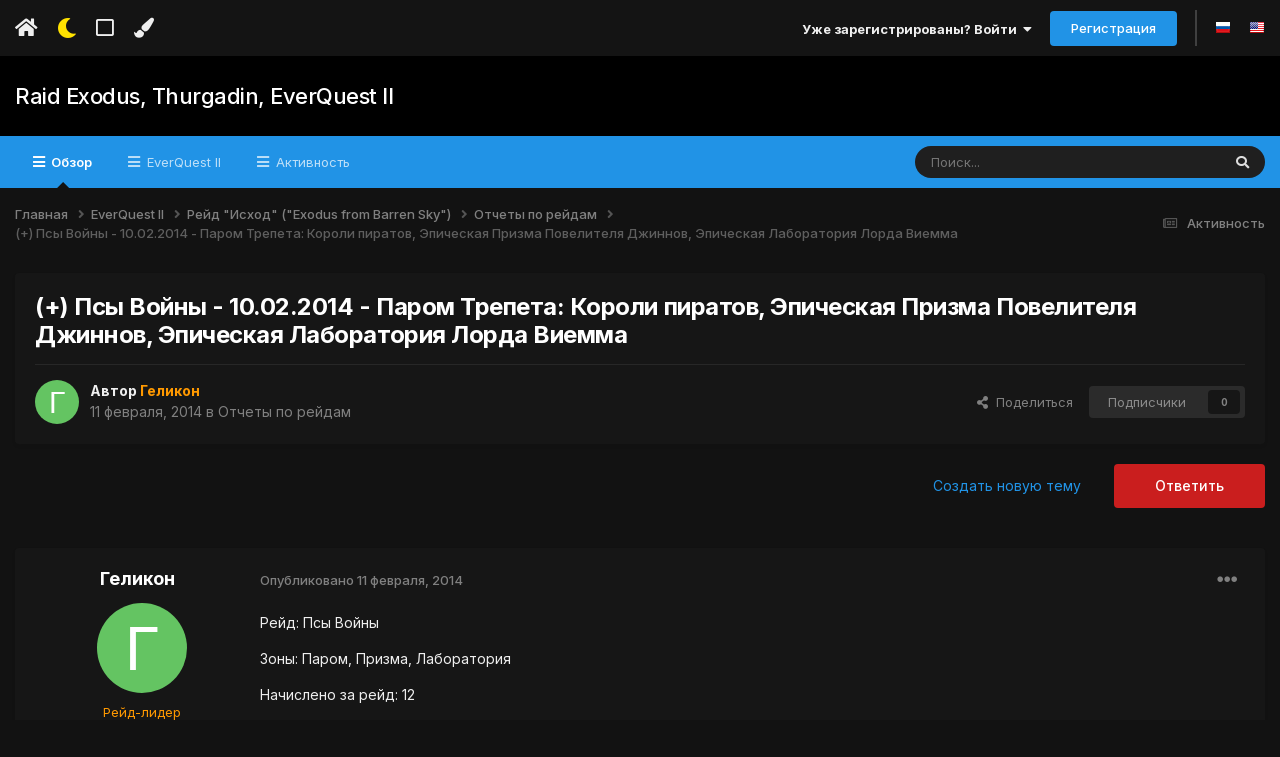

--- FILE ---
content_type: text/html;charset=UTF-8
request_url: https://forum.norrath.ru/topic/15027-psyi-voynyi-10022014-parom-trepeta-koroli-piratov-epicheskaya-prizma-povelitelya-dzhinnov-epicheskaya-laboratoriya-lorda-viemma/
body_size: 24908
content:
<!DOCTYPE html>
<html lang="ru-RU" dir="ltr" class='tee' >
	<head>
		<meta charset="utf-8">
        
		<title>(+) Псы Войны - 10.02.2014 - Паром Трепета: Короли пиратов, Эпическая Призма Повелителя Джиннов, Эпическая Лаборатория Лорда Виемма - Отчеты по рейдам - Raid Exodus, Thurgadin, EverQuest II</title>
		
		
		
		

	<meta name="viewport" content="width=device-width, initial-scale=1">


	
	


	<meta name="twitter:card" content="summary" />



	
		
			
				<meta property="og:title" content="(+) Псы Войны - 10.02.2014 - Паром Трепета: Короли пиратов, Эпическая Призма Повелителя Джиннов, Эпическая Лаборатория Лорда Виемма">
			
		
	

	
		
			
				<meta property="og:type" content="website">
			
		
	

	
		
			
				<meta property="og:url" content="https://forum.norrath.ru/topic/15027-psyi-voynyi-10022014-parom-trepeta-koroli-piratov-epicheskaya-prizma-povelitelya-dzhinnov-epicheskaya-laboratoriya-lorda-viemma/">
			
		
	

	
		
			
				<meta name="description" content="Рейд: Псы Войны Зоны: Паром, Призма, Лаборатория Начислено за рейд: 12 Начало рейда (МСК): 10.02.2014 21:00 Окончание рейда(МСК): 11.02.2014 00:00 Состав рейда: Алекто Архонт Баюм Берта Геликон Гранви Доминиканец Зекги Ирдириэль Кисуля Кэли Нойра Режи Скиперр Сноррк Сэрр Тэлос Элека Эрешкигаль Ау...">
			
		
	

	
		
			
				<meta property="og:description" content="Рейд: Псы Войны Зоны: Паром, Призма, Лаборатория Начислено за рейд: 12 Начало рейда (МСК): 10.02.2014 21:00 Окончание рейда(МСК): 11.02.2014 00:00 Состав рейда: Алекто Архонт Баюм Берта Геликон Гранви Доминиканец Зекги Ирдириэль Кисуля Кэли Нойра Режи Скиперр Сноррк Сэрр Тэлос Элека Эрешкигаль Ау...">
			
		
	

	
		
			
				<meta property="og:updated_time" content="2014-02-11T17:05:57Z">
			
		
	

	
		
			
				<meta property="og:site_name" content="Raid Exodus, Thurgadin, EverQuest II">
			
		
	

	
		
			
				<meta property="og:locale" content="ru_RU">
			
		
	


	
		<link rel="canonical" href="https://forum.norrath.ru/topic/15027-psyi-voynyi-10022014-parom-trepeta-koroli-piratov-epicheskaya-prizma-povelitelya-dzhinnov-epicheskaya-laboratoriya-lorda-viemma/" />
	

	
		<link as="style" rel="preload" href="https://forum.norrath.ru/applications/core/interface/ckeditor/ckeditor/skins/ips/editor.css?t=N6HC" />
	




<link rel="manifest" href="https://forum.norrath.ru/manifest.webmanifest/">
<meta name="msapplication-config" content="https://forum.norrath.ru/browserconfig.xml/">
<meta name="msapplication-starturl" content="/">
<meta name="application-name" content="Raid Exodus, Thurgadin, EverQuest II">
<meta name="apple-mobile-web-app-title" content="Raid Exodus, Thurgadin, EverQuest II">

	<meta name="theme-color" content="#ffffff">










<link rel="preload" href="//forum.norrath.ru/applications/core/interface/font/fontawesome-webfont.woff2?v=4.7.0" as="font" crossorigin="anonymous">
		


	<link rel="preconnect" href="https://fonts.googleapis.com">
	<link rel="preconnect" href="https://fonts.gstatic.com" crossorigin>
	
		<link href="https://fonts.googleapis.com/css2?family=Inter:wght@300;400;500;600;700&display=swap" rel="stylesheet">
	



	<link rel='stylesheet' href='https://forum.norrath.ru/uploads/css_built_6/341e4a57816af3ba440d891ca87450ff_framework.css?v=4e52a1ea3c1768180153' media='all'>

	<link rel='stylesheet' href='https://forum.norrath.ru/uploads/css_built_6/05e81b71abe4f22d6eb8d1a929494829_responsive.css?v=4e52a1ea3c1768180153' media='all'>

	<link rel='stylesheet' href='https://forum.norrath.ru/uploads/css_built_6/20446cf2d164adcc029377cb04d43d17_flags.css?v=4e52a1ea3c1768180153' media='all'>

	<link rel='stylesheet' href='https://forum.norrath.ru/uploads/css_built_6/90eb5adf50a8c640f633d47fd7eb1778_core.css?v=4e52a1ea3c1768180153' media='all'>

	<link rel='stylesheet' href='https://forum.norrath.ru/uploads/css_built_6/5a0da001ccc2200dc5625c3f3934497d_core_responsive.css?v=4e52a1ea3c1768180153' media='all'>

	<link rel='stylesheet' href='https://forum.norrath.ru/uploads/css_built_6/62e269ced0fdab7e30e026f1d30ae516_forums.css?v=4e52a1ea3c1768180153' media='all'>

	<link rel='stylesheet' href='https://forum.norrath.ru/uploads/css_built_6/76e62c573090645fb99a15a363d8620e_forums_responsive.css?v=4e52a1ea3c1768180153' media='all'>

	<link rel='stylesheet' href='https://forum.norrath.ru/uploads/css_built_6/ebdea0c6a7dab6d37900b9190d3ac77b_topics.css?v=4e52a1ea3c1768180153' media='all'>





<link rel='stylesheet' href='https://forum.norrath.ru/uploads/css_built_6/258adbb6e4f3e83cd3b355f84e3fa002_custom.css?v=4e52a1ea3c1768180153' media='all'>




		
		

    	
			<link rel="stylesheet" href="https://use.fontawesome.com/releases/v5.15.4/css/all.css">
			<link rel="stylesheet" href="https://use.fontawesome.com/releases/v5.15.4/css/v4-shims.css">
    	
    	<style id="colorTheme" type="text/css"></style>
			
			<style>
				
				.aXenPicture #ipsLayout_header header {
					
					
					background-image: url(https://forum.norrath.ru/uploads/set_resources_6/84c1e40ea0e759e3f1505eb1788ddf3c_pattern.png);
					background-size: cover;
						background-position: center;
						background-repeat: no-repeat;
				}
				

				
				.cForumList .ipsDataItem_unread .ipsDataItem_title::before, .cForumGrid_unread .ipsPhotoPanel h3 a::before {
						content: "New";
						color: #fff;
						background: #c72e2e;
						font-size: 12px;
						vertical-align: middle;
						padding: 0 12px;
						margin: 0 2px 0 2px;
						display: inline-block;
						border-radius: var(--box--radius);
				}
				
			</style>
		
	</head>
	<body class='ipsApp ipsApp_front ipsJS_none ipsClearfix' data-controller='core.front.core.app' data-message="" data-pageApp='forums' data-pageLocation='front' data-pageModule='forums' data-pageController='topic' data-pageID='15027'  >
		
        

        

		  <a href='#ipsLayout_mainArea' class='ipsHide' title='Перейти к основному содержанию на этой странице' accesskey='m'>Перейти к содержанию</a>
			<div class='aXenTopBar ipsResponsive_showDesktop'>
					<div class='ipsLayout_container ipsFlex ipsFlex-jc:between ipsFlex-ai:center'>
						<div class='aXenTopBar_action'>
								<ul class='ipsList_inline'>
									
										<li><a href="https://forum.norrath.ru/" data-ipstooltip title="Главная"><i class="fas fa-home"></i></a></li>
									
									
										<li class='aXenTopBar_theme' data-ipstooltip title="Изменить тему"><i class="fas fa-moon"></i></li>
									

									
											<li class='aXenTopBar_shape' data-ipstooltip title="Изменить форму рамок"><i class="far fa-square"></i></li>
									

									

									
											<li class='aXenTopBar_color' data-ipstooltip title="Изменить цвет">
												<button data-jscolor="{mode:'HSV', onInput:'setColorThemeCookie(this)', forceStyle: false, previewSize: 16}" aria-label="Изменить цвет"></button>
											</li>
											<li id='aXenTopBar_colorResetPC' data-ipstooltip title="Restore default color">
												<i class="fa fa-refresh"></i>
											</li>
									
								</ul>
							</div>
							
								<div class='aXenTopBar_userNav'>
										


	<ul id='elUserNav' class='ipsList_inline cSignedOut ipsResponsive_showDesktop'>
		
        
		
        
      	
        
            
            <li id='elSignInLink'>
                <a href='https://forum.norrath.ru/login/' data-ipsMenu-closeOnClick="false" data-ipsMenu id='elUserSignIn'>
                    Уже зарегистрированы? Войти &nbsp;<i class='fa fa-caret-down'></i>
                </a>
                
<div id='elUserSignIn_menu' class='ipsMenu ipsMenu_auto ipsHide'>
	<form accept-charset='utf-8' method='post' action='https://forum.norrath.ru/login/'>
		<input type="hidden" name="csrfKey" value="6e232640d1c558b4575755cce9d366c1">
		<input type="hidden" name="ref" value="[base64]">
		<div data-role="loginForm">
			
			
			
				
<div class="ipsPad ipsForm ipsForm_vertical">
	<h4 class="ipsType_sectionHead">Войти</h4>
	<br><br>
	<ul class='ipsList_reset'>
		<li class="ipsFieldRow ipsFieldRow_noLabel ipsFieldRow_fullWidth">
			
			
				<input type="text" placeholder="Отображаемое имя или  email адрес" name="auth" autocomplete="email">
			
		</li>
		<li class="ipsFieldRow ipsFieldRow_noLabel ipsFieldRow_fullWidth">
			<input type="password" placeholder="Пароль" name="password" autocomplete="current-password">
		</li>
		<li class="ipsFieldRow ipsFieldRow_checkbox ipsClearfix">
			<span class="ipsCustomInput">
				<input type="checkbox" name="remember_me" id="remember_me_checkbox" value="1" checked aria-checked="true">
				<span></span>
			</span>
			<div class="ipsFieldRow_content">
				<label class="ipsFieldRow_label" for="remember_me_checkbox">Запомнить</label>
				<span class="ipsFieldRow_desc">Не рекомендуется для компьютеров с общим доступом</span>
			</div>
		</li>
		<li class="ipsFieldRow ipsFieldRow_fullWidth">
			<button type="submit" name="_processLogin" value="usernamepassword" class="ipsButton ipsButton_primary ipsButton_small" id="elSignIn_submit">Войти</button>
			
				<p class="ipsType_right ipsType_small">
					
						<a href='https://forum.norrath.ru/lostpassword/' >
					
					Забыли пароль?</a>
				</p>
			
		</li>
	</ul>
</div>
			
		</div>
	</form>
</div>
            </li>
            
        
		
			<li>
				
					<a href='https://forum.norrath.ru/register/' data-ipsDialog data-ipsDialog-size='narrow' data-ipsDialog-title='Регистрация' id='elRegisterButton' class='ipsButton ipsButton_normal ipsButton_primary'>Регистрация</a>
				
			</li>
		
      	
      		<li class="elUserNav_sep"></li>
				
      				<li>
						<ul class='ipsList_inline'>
							
								<li>
									
									<a data-ipsTooltip data-ipsTooltip-label=" Русский (RU)" href='https://forum.norrath.ru/index.php?app=core&amp;module=system&amp;controller=language&amp;id=3&amp;csrfKey=6e232640d1c558b4575755cce9d366c1'><i class='ipsFlag ipsFlag-ru'></i></a>
								</li>
							
								<li>
									
									<a data-ipsTooltip data-ipsTooltip-label=" English (USA)" href='https://forum.norrath.ru/index.php?app=core&amp;module=system&amp;controller=language&amp;id=1&amp;csrfKey=6e232640d1c558b4575755cce9d366c1'><i class='ipsFlag ipsFlag-us'></i></a>
								</li>
							
						</ul>
					</li>
      			
      	
	</ul>

								</div>
							
					</div>
			</div>
      		





			<div id='ipsLayout_header' class='ipsClearfix'>
				
					
<ul id='elMobileNav' class='ipsResponsive_hideDesktop' data-controller='core.front.core.mobileNav'>
	
		
			
			
				
				
			
				
				
			
				
  					
						<li id='aXenelMobileBreadcrumbArrow'>
							<a href='https://forum.norrath.ru/forum/264-otchetyi-po-reydam/'>
								<i class="fas fa-arrow-left"></i>
							</a>
						</li>
  					
				
				
			
				
				
			
		
	
  
    
    	<li class='aXenTopBar_theme'><i class="fas fa-moon"></i></li>
    
  
    
  
    
  
  	
  
	

	
	
	<li >
		<a data-action="defaultStream" href='https://forum.norrath.ru/discover/'><i class="fa fa-newspaper-o" aria-hidden="true"></i></a>
	</li>
	
  
	

	
		<li class='ipsJS_show'>
			<a href='https://forum.norrath.ru/search/'><i class='fa fa-search'></i></a>
		</li>
	
  
  	
	
  
    
    	<li class='aXenTopBar_color aXenTopBar_colorMobile'>
            <button data-jscolor="{mode:'HSV', onInput:'setColorThemeCookie(this)', forceStyle: false, previewSize: 16}" aria-label="Изменить цвет"></button>
        </li>
        <li id='aXenTopBar_colorResetMobile'><i class="fa fa-refresh"></i></li>
    

	<li data-ipsDrawer data-ipsDrawer-drawerElem='#elMobileDrawer' >
		<a href='#'>
			
			
				
			
			
			
			<i class='fa fa-navicon'></i>
		</a>
	</li>
</ul>
				
				<header>
          		<div class="aXenSnow"></div>
					<div class='ipsLayout_container'>
                    
                      

<a href='https://forum.norrath.ru/' id='elSiteTitle' accesskey='1'>Raid Exodus, Thurgadin, EverQuest II</a>

                      
                      	<div />
                      
                    
					
					</div>
				</header>
       			

	<nav data-controller='core.front.core.navBar' class=' ipsResponsive_showDesktop'>
		<div class='ipsNavBar_primary ipsLayout_container '>
			<ul data-role="primaryNavBar" class='ipsClearfix'>
				


	
		
		
			
		
		<li class='ipsNavBar_active' data-active id='elNavSecondary_1' data-role="navBarItem" data-navApp="core" data-navExt="CustomItem">
			
			
				<a href="https://forum.norrath.ru"  data-navItem-id="1" data-navDefault>
					Обзор<span class='ipsNavBar_active__identifier'></span>
				</a>
			
			
				<ul class='ipsNavBar_secondary ' data-role='secondaryNavBar'>
					


	
		
		
			
		
		<li class='ipsNavBar_active' data-active id='elNavSecondary_3' data-role="navBarItem" data-navApp="forums" data-navExt="Forums">
			
			
				<a href="https://forum.norrath.ru"  data-navItem-id="3" data-navDefault>
					Форумы<span class='ipsNavBar_active__identifier'></span>
				</a>
			
			
		</li>
	
	

	
		
		
		<li  id='elNavSecondary_4' data-role="navBarItem" data-navApp="gallery" data-navExt="Gallery">
			
			
				<a href="https://forum.norrath.ru/gallery/"  data-navItem-id="4" >
					Галерея<span class='ipsNavBar_active__identifier'></span>
				</a>
			
			
		</li>
	
	

	
		
		
		<li  id='elNavSecondary_5' data-role="navBarItem" data-navApp="downloads" data-navExt="Downloads">
			
			
				<a href="https://forum.norrath.ru/files/"  data-navItem-id="5" >
					Загрузки<span class='ipsNavBar_active__identifier'></span>
				</a>
			
			
		</li>
	
	

	
		
		
		<li  id='elNavSecondary_7' data-role="navBarItem" data-navApp="calendar" data-navExt="Calendar">
			
			
				<a href="https://forum.norrath.ru/events/"  data-navItem-id="7" >
					События<span class='ipsNavBar_active__identifier'></span>
				</a>
			
			
		</li>
	
	

	
	

	
		
		
		<li  id='elNavSecondary_10' data-role="navBarItem" data-navApp="core" data-navExt="OnlineUsers">
			
			
				<a href="https://forum.norrath.ru/online/"  data-navItem-id="10" >
					Пользователи онлайн<span class='ipsNavBar_active__identifier'></span>
				</a>
			
			
		</li>
	
	

                  	
				</ul>
			
		</li>
	
	

	
	

	
		
		
		<li  id='elNavSecondary_23' data-role="navBarItem" data-navApp="core" data-navExt="CustomItem">
			
			
				<a href="http://norrath.ru"  data-navItem-id="23" >
					EverQuest II<span class='ipsNavBar_active__identifier'></span>
				</a>
			
			
				<ul class='ipsNavBar_secondary ipsHide' data-role='secondaryNavBar'>
					


	
		
		
		<li  id='elNavSecondary_25' data-role="navBarItem" data-navApp="core" data-navExt="CustomItem">
			
			
				<a href="https://norrath.ru/"  data-navItem-id="25" >
					Энциклопедия<span class='ipsNavBar_active__identifier'></span>
				</a>
			
			
		</li>
	
	

	
		
		
		<li  id='elNavSecondary_24' data-role="navBarItem" data-navApp="core" data-navExt="CustomItem">
			
			
				<a href="https://norrath.ru/old"  data-navItem-id="24" >
					Архив новостей<span class='ipsNavBar_active__identifier'></span>
				</a>
			
			
		</li>
	
	

	
		
		
		<li  id='elNavSecondary_26' data-role="navBarItem" data-navApp="core" data-navExt="CustomItem">
			
			
				<a href="http://akella.sh1kel.com/"  data-navItem-id="26" >
					Копия форума Акеллы<span class='ipsNavBar_active__identifier'></span>
				</a>
			
			
		</li>
	
	

	
		
		
		<li  id='elNavSecondary_33' data-role="navBarItem" data-navApp="core" data-navExt="CustomItem">
			
			
				<a href="https://forums.daybreakgames.com/eq2/index.php"  data-navItem-id="33" >
					Форум Daybreak<span class='ipsNavBar_active__identifier'></span>
				</a>
			
			
		</li>
	
	

                  	
				</ul>
			
		</li>
	
	

	
		
		
		<li  id='elNavSecondary_2' data-role="navBarItem" data-navApp="core" data-navExt="CustomItem">
			
			
				<a href="https://forum.norrath.ru/discover/"  data-navItem-id="2" >
					Активность<span class='ipsNavBar_active__identifier'></span>
				</a>
			
			
				<ul class='ipsNavBar_secondary ipsHide' data-role='secondaryNavBar'>
					


	
		
		
		<li  id='elNavSecondary_11' data-role="navBarItem" data-navApp="core" data-navExt="AllActivity">
			
			
				<a href="https://forum.norrath.ru/discover/"  data-navItem-id="11" >
					Активность<span class='ipsNavBar_active__identifier'></span>
				</a>
			
			
		</li>
	
	

	
		
		
		<li  id='elNavSecondary_12' data-role="navBarItem" data-navApp="core" data-navExt="YourActivityStreams">
			
			
				<a href="#"  data-navItem-id="12" >
					Ленты моей активности<span class='ipsNavBar_active__identifier'></span>
				</a>
			
			
		</li>
	
	

	
		
		
		<li  id='elNavSecondary_13' data-role="navBarItem" data-navApp="core" data-navExt="YourActivityStreamsItem">
			
			
				<a href="https://forum.norrath.ru/discover/unread/"  data-navItem-id="13" >
					Непрочитанное<span class='ipsNavBar_active__identifier'></span>
				</a>
			
			
		</li>
	
	

	
		
		
		<li  id='elNavSecondary_14' data-role="navBarItem" data-navApp="core" data-navExt="YourActivityStreamsItem">
			
			
				<a href="https://forum.norrath.ru/discover/content-started/"  data-navItem-id="14" >
					Созданный мной контент<span class='ipsNavBar_active__identifier'></span>
				</a>
			
			
		</li>
	
	

	
		
		
		<li  id='elNavSecondary_15' data-role="navBarItem" data-navApp="core" data-navExt="Search">
			
			
				<a href="https://forum.norrath.ru/search/"  data-navItem-id="15" >
					Поиск<span class='ipsNavBar_active__identifier'></span>
				</a>
			
			
		</li>
	
	

	
		
		
		<li  id='elNavSecondary_30' data-role="navBarItem" data-navApp="core" data-navExt="Leaderboard">
			
			
				<a href="https://forum.norrath.ru/leaderboard/"  data-navItem-id="30" >
					Лидеры<span class='ipsNavBar_active__identifier'></span>
				</a>
			
			
		</li>
	
	

                  	
				</ul>
			
		</li>
	
	

				<li class='ipsHide' id='elNavigationMore' data-role='navMore'>
					<a href='#' data-ipsMenu data-ipsMenu-appendTo='#elNavigationMore' id='elNavigationMore_dropdown'>Больше</a>
					<ul class='ipsNavBar_secondary ipsHide' data-role='secondaryNavBar'>
						<li class='ipsHide' id='elNavigationMore_more' data-role='navMore'>
							<a href='#' data-ipsMenu data-ipsMenu-appendTo='#elNavigationMore_more' id='elNavigationMore_more_dropdown'>Больше <i class='fa fa-caret-down'></i></a>
							<ul class='ipsHide ipsMenu ipsMenu_auto' id='elNavigationMore_more_dropdown_menu' data-role='moreDropdown'></ul>
						</li>
					</ul>
				</li>
			</ul>
			

	<div id="elSearchWrapper">
		<div id='elSearch' data-controller="core.front.core.quickSearch">
			<form accept-charset='utf-8' action='//forum.norrath.ru/search/?do=quicksearch' method='post'>
                <input type='search' id='elSearchField' placeholder='Поиск...' name='q' autocomplete='off' aria-label='Поиск'>
                <details class='cSearchFilter'>
                    <summary class='cSearchFilter__text'></summary>
                    <ul class='cSearchFilter__menu'>
                        
                        <li><label><input type="radio" name="type" value="all" ><span class='cSearchFilter__menuText'>Везде</span></label></li>
                        
                            
                                <li><label><input type="radio" name="type" value='contextual_{&quot;type&quot;:&quot;forums_topic&quot;,&quot;nodes&quot;:264}' checked><span class='cSearchFilter__menuText'>Этот форум</span></label></li>
                            
                                <li><label><input type="radio" name="type" value='contextual_{&quot;type&quot;:&quot;forums_topic&quot;,&quot;item&quot;:15027}' checked><span class='cSearchFilter__menuText'>Эта тема</span></label></li>
                            
                        
                        
                            <li><label><input type="radio" name="type" value="core_statuses_status"><span class='cSearchFilter__menuText'>Обновления статусов</span></label></li>
                        
                            <li><label><input type="radio" name="type" value="forums_topic"><span class='cSearchFilter__menuText'>Темы</span></label></li>
                        
                            <li><label><input type="radio" name="type" value="downloads_file"><span class='cSearchFilter__menuText'>Файлы</span></label></li>
                        
                            <li><label><input type="radio" name="type" value="gallery_image"><span class='cSearchFilter__menuText'>Изображения</span></label></li>
                        
                            <li><label><input type="radio" name="type" value="gallery_album_item"><span class='cSearchFilter__menuText'>Альбомы</span></label></li>
                        
                            <li><label><input type="radio" name="type" value="calendar_event"><span class='cSearchFilter__menuText'>События</span></label></li>
                        
                            <li><label><input type="radio" name="type" value="cms_pages_pageitem"><span class='cSearchFilter__menuText'>Страницы</span></label></li>
                        
                            <li><label><input type="radio" name="type" value="cms_records1"><span class='cSearchFilter__menuText'>Article</span></label></li>
                        
                            <li><label><input type="radio" name="type" value="core_members"><span class='cSearchFilter__menuText'>Пользователи</span></label></li>
                        
                    </ul>
                </details>
				<button class='cSearchSubmit' type="submit" aria-label='Поиск'><i class="fa fa-search"></i></button>
			</form>
		</div>
	</div>

		</div>
	</nav>

				
			</div>

			

      

		<main id='ipsLayout_body' class='ipsLayout_container'>
			<div id='ipsLayout_contentArea'>
				
<nav class='ipsBreadcrumb ipsBreadcrumb_top ipsFaded_withHover'>
	

	<ul class='ipsList_inline ipsPos_right'>
		
		<li >
			<a data-action="defaultStream" class='ipsType_light '  href='https://forum.norrath.ru/discover/'><i class="fa fa-newspaper-o" aria-hidden="true"></i> <span>Активность</span></a>
		</li>
		
	</ul>

	<ul data-role="breadcrumbList">
		<li>
			<a title="Главная" href='https://forum.norrath.ru/'>
				<span>Главная <i class='fa fa-angle-right'></i></span>
			</a>
		</li>
		
		
			<li>
				
					<a href='https://forum.norrath.ru/forum/219-everquest-ii/'>
						<span>EverQuest II <i class='fa fa-angle-right' aria-hidden="true"></i></span>
					</a>
				
			</li>
		
			<li>
				
					<a href='https://forum.norrath.ru/forum/366-reyd-ishod-exodus-from-barren-sky/'>
						<span>Рейд &quot;Исход&quot; (&quot;Exodus from Barren Sky&quot;) <i class='fa fa-angle-right' aria-hidden="true"></i></span>
					</a>
				
			</li>
		
			<li>
				
					<a href='https://forum.norrath.ru/forum/264-otchetyi-po-reydam/'>
						<span>Отчеты по рейдам <i class='fa fa-angle-right' aria-hidden="true"></i></span>
					</a>
				
			</li>
		
			<li>
				
					(+) Псы Войны - 10.02.2014 - Паром Трепета: Короли пиратов, Эпическая Призма Повелителя Джиннов, Эпическая Лаборатория Лорда Виемма
				
			</li>
		
	</ul>
</nav>
				

	



	






	




				
				<div id='ipsLayout_contentWrapper'>
					
					<div id='ipsLayout_mainArea'>
						
						
						
						
						

	




						



<div class="ipsPageHeader ipsResponsive_pull ipsBox ipsPadding sm:ipsPadding:half ipsMargin_bottom">
		
	
	<div class="ipsFlex ipsFlex-ai:center ipsFlex-fw:wrap ipsGap:4">
		<div class="ipsFlex-flex:11">
			<h1 class="ipsType_pageTitle ipsContained_container">
				

				
				
					<span class="ipsType_break ipsContained">
						<span>(+) Псы Войны - 10.02.2014 - Паром Трепета: Короли пиратов, Эпическая Призма Повелителя Джиннов, Эпическая Лаборатория Лорда Виемма</span>
					</span>
				
			</h1>
			
			
		</div>
		
	</div>
	<hr class="ipsHr">
	<div class="ipsPageHeader__meta ipsFlex ipsFlex-jc:between ipsFlex-ai:center ipsFlex-fw:wrap ipsGap:3">
		<div class="ipsFlex-flex:11">
			<div class="ipsPhotoPanel ipsPhotoPanel_mini ipsPhotoPanel_notPhone ipsClearfix">
				


	<a href="https://forum.norrath.ru/profile/7180-gelikon/" rel="nofollow" data-ipsHover data-ipsHover-width="370" data-ipsHover-target="https://forum.norrath.ru/profile/7180-gelikon/?do=hovercard" class="ipsUserPhoto ipsUserPhoto_mini" title="Перейти в профиль Геликон">
		<img src='data:image/svg+xml,%3Csvg%20xmlns%3D%22http%3A%2F%2Fwww.w3.org%2F2000%2Fsvg%22%20viewBox%3D%220%200%201024%201024%22%20style%3D%22background%3A%2364c462%22%3E%3Cg%3E%3Ctext%20text-anchor%3D%22middle%22%20dy%3D%22.35em%22%20x%3D%22512%22%20y%3D%22512%22%20fill%3D%22%23ffffff%22%20font-size%3D%22700%22%20font-family%3D%22-apple-system%2C%20BlinkMacSystemFont%2C%20Roboto%2C%20Helvetica%2C%20Arial%2C%20sans-serif%22%3E%D0%93%3C%2Ftext%3E%3C%2Fg%3E%3C%2Fsvg%3E' alt='Геликон' loading="lazy">
	</a>

				<div>
					<p class="ipsType_reset ipsType_blendLinks">
						<span class="ipsType_normal">
						
							<strong>Автор 


<a href='https://forum.norrath.ru/profile/7180-gelikon/' rel="nofollow" data-ipsHover data-ipsHover-width='370' data-ipsHover-target='https://forum.norrath.ru/profile/7180-gelikon/?do=hovercard&amp;referrer=https%253A%252F%252Fforum.norrath.ru%252Ftopic%252F15027-psyi-voynyi-10022014-parom-trepeta-koroli-piratov-epicheskaya-prizma-povelitelya-dzhinnov-epicheskaya-laboratoriya-lorda-viemma%252F' title="Перейти в профиль Геликон" class="ipsType_break"><span style='color:#ff9900'>Геликон</span></a></strong><br>
							<span class="ipsType_light"><time datetime='2014-02-11T12:26:51Z' title='11.02.2014 12:26' data-short='11 г'>11 февраля, 2014</time> в <a href="https://forum.norrath.ru/forum/264-otchetyi-po-reydam/">Отчеты по рейдам</a></span>
						
						</span>
					</p>
				</div>
			</div>
		</div>
		
			<div class="ipsFlex-flex:01 ipsResponsive_hidePhone">
				<div class="ipsShareLinks">
					
						


    <a href='#elShareItem_137553707_menu' id='elShareItem_137553707' data-ipsMenu class='ipsShareButton ipsButton ipsButton_verySmall ipsButton_link ipsButton_link--light'>
        <span><i class='fa fa-share-alt'></i></span> &nbsp;Поделиться
    </a>

    <div class='ipsPadding ipsMenu ipsMenu_auto ipsHide' id='elShareItem_137553707_menu' data-controller="core.front.core.sharelink">
        <ul class='ipsList_inline'>
            
                <li>
<a href="https://twitter.com/share?url=https%3A%2F%2Fforum.norrath.ru%2Ftopic%2F15027-psyi-voynyi-10022014-parom-trepeta-koroli-piratov-epicheskaya-prizma-povelitelya-dzhinnov-epicheskaya-laboratoriya-lorda-viemma%2F" class="cShareLink cShareLink_twitter" target="_blank" data-role="shareLink" title='Поделиться в Twitter' data-ipsTooltip rel='nofollow noopener'>
	<i class="fa fa-twitter"></i>
</a></li>
            
                <li>
<a href="https://www.facebook.com/sharer/sharer.php?u=https%3A%2F%2Fforum.norrath.ru%2Ftopic%2F15027-psyi-voynyi-10022014-parom-trepeta-koroli-piratov-epicheskaya-prizma-povelitelya-dzhinnov-epicheskaya-laboratoriya-lorda-viemma%2F" class="cShareLink cShareLink_facebook" target="_blank" data-role="shareLink" title='Поделиться в Facebook' data-ipsTooltip rel='noopener nofollow'>
	<i class="fa fa-facebook"></i>
</a></li>
            
                <li>
<a href="mailto:?subject=%28%2B%29%20%D0%9F%D1%81%D1%8B%20%D0%92%D0%BE%D0%B9%D0%BD%D1%8B%20-%2010.02.2014%20-%20%D0%9F%D0%B0%D1%80%D0%BE%D0%BC%20%D0%A2%D1%80%D0%B5%D0%BF%D0%B5%D1%82%D0%B0%3A%20%D0%9A%D0%BE%D1%80%D0%BE%D0%BB%D0%B8%20%D0%BF%D0%B8%D1%80%D0%B0%D1%82%D0%BE%D0%B2%2C%20%D0%AD%D0%BF%D0%B8%D1%87%D0%B5%D1%81%D0%BA%D0%B0%D1%8F%20%D0%9F%D1%80%D0%B8%D0%B7%D0%BC%D0%B0%20%D0%9F%D0%BE%D0%B2%D0%B5%D0%BB%D0%B8%D1%82%D0%B5%D0%BB%D1%8F%20%D0%94%D0%B6%D0%B8%D0%BD%D0%BD%D0%BE%D0%B2%2C%20%D0%AD%D0%BF%D0%B8%D1%87%D0%B5%D1%81%D0%BA%D0%B0%D1%8F%20%D0%9B%D0%B0%D0%B1%D0%BE%D1%80%D0%B0%D1%82%D0%BE%D1%80%D0%B8%D1%8F%20%D0%9B%D0%BE%D1%80%D0%B4%D0%B0%20%D0%92%D0%B8%D0%B5%D0%BC%D0%BC%D0%B0&body=https%3A%2F%2Fforum.norrath.ru%2Ftopic%2F15027-psyi-voynyi-10022014-parom-trepeta-koroli-piratov-epicheskaya-prizma-povelitelya-dzhinnov-epicheskaya-laboratoriya-lorda-viemma%2F" rel='nofollow' class='cShareLink cShareLink_email' title='Поделиться по email' data-ipsTooltip>
	<i class="fa fa-envelope"></i>
</a></li>
            
                <li>
<a href="https://pinterest.com/pin/create/button/?url=https://forum.norrath.ru/topic/15027-psyi-voynyi-10022014-parom-trepeta-koroli-piratov-epicheskaya-prizma-povelitelya-dzhinnov-epicheskaya-laboratoriya-lorda-viemma/&amp;media=" class="cShareLink cShareLink_pinterest" rel="nofollow noopener" target="_blank" data-role="shareLink" title='Поделиться в Pinterest' data-ipsTooltip>
	<i class="fa fa-pinterest"></i>
</a></li>
            
        </ul>
        
            <hr class='ipsHr'>
            <button class='ipsHide ipsButton ipsButton_verySmall ipsButton_light ipsButton_fullWidth ipsMargin_top:half' data-controller='core.front.core.webshare' data-role='webShare' data-webShareTitle='(+) Псы Войны - 10.02.2014 - Паром Трепета: Короли пиратов, Эпическая Призма Повелителя Джиннов, Эпическая Лаборатория Лорда Виемма' data-webShareText='(+) Псы Войны - 10.02.2014 - Паром Трепета: Короли пиратов, Эпическая Призма Повелителя Джиннов, Эпическая Лаборатория Лорда Виемма' data-webShareUrl='https://forum.norrath.ru/topic/15027-psyi-voynyi-10022014-parom-trepeta-koroli-piratov-epicheskaya-prizma-povelitelya-dzhinnov-epicheskaya-laboratoriya-lorda-viemma/'>Поделиться</button>
        
    </div>

					
                    

					



					

<div data-followApp='forums' data-followArea='topic' data-followID='15027' data-controller='core.front.core.followButton'>
	

	<a href='https://forum.norrath.ru/login/' rel="nofollow" class="ipsFollow ipsPos_middle ipsButton ipsButton_light ipsButton_verySmall ipsButton_disabled" data-role="followButton" data-ipsTooltip title='Авторизация'>
		<span>Подписчики</span>
		<span class='ipsCommentCount'>0</span>
	</a>

</div>
				</div>
			</div>
					
	</div>
	
	
</div>








<div class="ipsClearfix">
	<ul class="ipsToolList ipsToolList_horizontal ipsClearfix ipsSpacer_both ">
		
			<li class="ipsToolList_primaryAction">
				<span data-controller="forums.front.topic.reply">
					
						<a href="#replyForm" rel="nofollow" class="ipsButton ipsButton_important ipsButton_medium ipsButton_fullWidth" data-action="replyToTopic">Ответить</a>
					
				</span>
			</li>
		
		
			<li class="ipsResponsive_hidePhone">
				
					<a href="https://forum.norrath.ru/forum/264-otchetyi-po-reydam/?do=add" rel="nofollow" class="ipsButton ipsButton_link ipsButton_medium ipsButton_fullWidth" title="Создать новую тему в этом форуме">Создать новую тему</a>
				
			</li>
		
		
	</ul>
</div>

<div id="comments" data-controller="core.front.core.commentFeed,forums.front.topic.view, core.front.core.ignoredComments" data-autopoll data-baseurl="https://forum.norrath.ru/topic/15027-psyi-voynyi-10022014-parom-trepeta-koroli-piratov-epicheskaya-prizma-povelitelya-dzhinnov-epicheskaya-laboratoriya-lorda-viemma/" data-lastpage data-feedid="topic-15027" class="cTopic ipsClear ipsSpacer_top">
	
			
	

	

<div data-controller='core.front.core.recommendedComments' data-url='https://forum.norrath.ru/topic/15027-psyi-voynyi-10022014-parom-trepeta-koroli-piratov-epicheskaya-prizma-povelitelya-dzhinnov-epicheskaya-laboratoriya-lorda-viemma/?recommended=comments' class='ipsRecommendedComments ipsHide'>
	<div data-role="recommendedComments">
		<h2 class='ipsType_sectionHead ipsType_large ipsType_bold ipsMargin_bottom'>Рекомендуемые сообщения</h2>
		
	</div>
</div>
	
	<div id="elPostFeed" data-role="commentFeed" data-controller="core.front.core.moderation" >
		<form action="https://forum.norrath.ru/topic/15027-psyi-voynyi-10022014-parom-trepeta-koroli-piratov-epicheskaya-prizma-povelitelya-dzhinnov-epicheskaya-laboratoriya-lorda-viemma/?csrfKey=6e232640d1c558b4575755cce9d366c1&amp;do=multimodComment" method="post" data-ipspageaction data-role="moderationTools">
			
			
				

					

					
					



<a id='comment-278660'></a>
<article  id='elComment_278660' class='cPost ipsBox ipsResponsive_pull  ipsComment  ipsComment_parent ipsClearfix ipsClear ipsColumns ipsColumns_noSpacing ipsColumns_collapsePhone    '>
	

	

	<div class='cAuthorPane_mobile ipsResponsive_showPhone'>
		<div class='cAuthorPane_photo'>
			<div class='cAuthorPane_photoWrap'>
				


	<a href="https://forum.norrath.ru/profile/7180-gelikon/" rel="nofollow" data-ipsHover data-ipsHover-width="370" data-ipsHover-target="https://forum.norrath.ru/profile/7180-gelikon/?do=hovercard" class="ipsUserPhoto ipsUserPhoto_large" title="Перейти в профиль Геликон">
		<img src='data:image/svg+xml,%3Csvg%20xmlns%3D%22http%3A%2F%2Fwww.w3.org%2F2000%2Fsvg%22%20viewBox%3D%220%200%201024%201024%22%20style%3D%22background%3A%2364c462%22%3E%3Cg%3E%3Ctext%20text-anchor%3D%22middle%22%20dy%3D%22.35em%22%20x%3D%22512%22%20y%3D%22512%22%20fill%3D%22%23ffffff%22%20font-size%3D%22700%22%20font-family%3D%22-apple-system%2C%20BlinkMacSystemFont%2C%20Roboto%2C%20Helvetica%2C%20Arial%2C%20sans-serif%22%3E%D0%93%3C%2Ftext%3E%3C%2Fg%3E%3C%2Fsvg%3E' alt='Геликон' loading="lazy">
	</a>

				
				
			</div>
		</div>
		<div class='cAuthorPane_content'>
			<h3 class='ipsType_sectionHead cAuthorPane_author ipsType_break ipsType_blendLinks ipsFlex ipsFlex-ai:center'>
				


<a href='https://forum.norrath.ru/profile/7180-gelikon/' rel="nofollow" data-ipsHover data-ipsHover-width='370' data-ipsHover-target='https://forum.norrath.ru/profile/7180-gelikon/?do=hovercard&amp;referrer=https%253A%252F%252Fforum.norrath.ru%252Ftopic%252F15027-psyi-voynyi-10022014-parom-trepeta-koroli-piratov-epicheskaya-prizma-povelitelya-dzhinnov-epicheskaya-laboratoriya-lorda-viemma%252F' title="Перейти в профиль Геликон" class="ipsType_break"><span style='color:#ff9900'>Геликон</span></a>
              	
				<span class='ipsMargin_left:half'>

	
		<span title="Общая репутация пользователя" data-ipsTooltip class='ipsRepBadge ipsRepBadge_positive'>
	
			<i class='fa fa-plus-circle'></i> 18
	
		</span>
	
</span>
			</h3>
			<div class='ipsType_light ipsType_reset'>
				<a href='https://forum.norrath.ru/topic/15027-psyi-voynyi-10022014-parom-trepeta-koroli-piratov-epicheskaya-prizma-povelitelya-dzhinnov-epicheskaya-laboratoriya-lorda-viemma/?do=findComment&amp;comment=278660' rel="nofollow" class='ipsType_blendLinks'>Опубликовано <time datetime='2014-02-11T12:26:51Z' title='11.02.2014 12:26' data-short='11 г'>11 февраля, 2014</time></a>
				
			</div>
		</div>
	</div>
	<aside class='ipsComment_author cAuthorPane ipsColumn ipsColumn_medium ipsResponsive_hidePhone'>
		<h3 class='ipsType_sectionHead cAuthorPane_author ipsType_blendLinks ipsType_break'>
          	<strong>
            	
            		


<a href='https://forum.norrath.ru/profile/7180-gelikon/' rel="nofollow" data-ipsHover data-ipsHover-width='370' data-ipsHover-target='https://forum.norrath.ru/profile/7180-gelikon/?do=hovercard&amp;referrer=https%253A%252F%252Fforum.norrath.ru%252Ftopic%252F15027-psyi-voynyi-10022014-parom-trepeta-koroli-piratov-epicheskaya-prizma-povelitelya-dzhinnov-epicheskaya-laboratoriya-lorda-viemma%252F' title="Перейти в профиль Геликон" class="ipsType_break">Геликон</a>
            	
          	</strong>
          	
			
          	
		</h3>
		<ul class='cAuthorPane_info ipsList_reset'>
			<li data-role='photo' class='cAuthorPane_photo'>
				<div class='cAuthorPane_photoWrap'>
					


	<a href="https://forum.norrath.ru/profile/7180-gelikon/" rel="nofollow" data-ipsHover data-ipsHover-width="370" data-ipsHover-target="https://forum.norrath.ru/profile/7180-gelikon/?do=hovercard" class="ipsUserPhoto ipsUserPhoto_large" title="Перейти в профиль Геликон">
		<img src='data:image/svg+xml,%3Csvg%20xmlns%3D%22http%3A%2F%2Fwww.w3.org%2F2000%2Fsvg%22%20viewBox%3D%220%200%201024%201024%22%20style%3D%22background%3A%2364c462%22%3E%3Cg%3E%3Ctext%20text-anchor%3D%22middle%22%20dy%3D%22.35em%22%20x%3D%22512%22%20y%3D%22512%22%20fill%3D%22%23ffffff%22%20font-size%3D%22700%22%20font-family%3D%22-apple-system%2C%20BlinkMacSystemFont%2C%20Roboto%2C%20Helvetica%2C%20Arial%2C%20sans-serif%22%3E%D0%93%3C%2Ftext%3E%3C%2Fg%3E%3C%2Fsvg%3E' alt='Геликон' loading="lazy">
	</a>

					
					
				</div>
			</li>
			
				<li data-role='group'><span style='color:#ff9900'>Рейд-лидер</span></li>
				
			
			
				<li data-role='stats' class='ipsMargin_top'>
					<ul class="ipsList_reset ipsType_light ipsFlex ipsFlex-ai:center ipsFlex-jc:center ipsGap_row:2 cAuthorPane_stats">
                      	
							<li>
								<a href="https://forum.norrath.ru/profile/7180-gelikon/content/" title="2 145 сообщений" data-ipsTooltip class="ipsType_blendLinks">
									<i class="fa fa-comment"></i> 2,1 тыс
								</a>
							</li>
                      	
                      	
                      		<li>
                              

	
		<span title="Общая репутация пользователя" data-ipsTooltip class='ipsRepBadge ipsRepBadge_positive'>
	
			<i class='fa fa-plus-circle'></i> 18
	
		</span>
	

                            </li>
                      	
						
					</ul>
				</li>
          
          		
          		
          
          		
          
				

				
          		
					

				
			
          	
          		
          			<li>
                		
						
          			</li>
          		
          		
          	
		</ul>
	</aside>
	<div class='ipsColumn ipsColumn_fluid ipsMargin:none'>
		

<div id='comment-278660_wrap' data-controller='core.front.core.comment' data-commentApp='forums' data-commentType='forums' data-commentID="278660" data-quoteData='{&quot;userid&quot;:7180,&quot;username&quot;:&quot;\u0413\u0435\u043b\u0438\u043a\u043e\u043d&quot;,&quot;timestamp&quot;:1392121611,&quot;contentapp&quot;:&quot;forums&quot;,&quot;contenttype&quot;:&quot;forums&quot;,&quot;contentid&quot;:15027,&quot;contentclass&quot;:&quot;forums_Topic&quot;,&quot;contentcommentid&quot;:278660}' class='ipsComment_content ipsType_medium'>

	<div class='ipsComment_meta ipsType_light ipsFlex ipsFlex-ai:center ipsFlex-jc:between ipsFlex-fd:row-reverse'>
		<div class='ipsType_light ipsType_reset ipsType_blendLinks ipsComment_toolWrap'>
			<div class='ipsResponsive_hidePhone ipsComment_badges'>
				<ul class='ipsList_reset ipsFlex ipsFlex-jc:end ipsFlex-fw:wrap ipsGap:2 ipsGap_row:1'>
					
					
					
					
					
				</ul>
			</div>
			<ul class='ipsList_reset ipsComment_tools'>
				<li>
					<a href='#elControls_278660_menu' class='ipsComment_ellipsis' id='elControls_278660' title='Ещё...' data-ipsMenu data-ipsMenu-appendTo='#comment-278660_wrap'><i class='fa fa-ellipsis-h'></i></a>
					<ul id='elControls_278660_menu' class='ipsMenu ipsMenu_narrow ipsHide'>
						
							<li class='ipsMenu_item'><a href='https://forum.norrath.ru/topic/15027-psyi-voynyi-10022014-parom-trepeta-koroli-piratov-epicheskaya-prizma-povelitelya-dzhinnov-epicheskaya-laboratoriya-lorda-viemma/?do=reportComment&amp;comment=278660'  data-action='reportComment' title='Пожаловаться на контент'>Жалоба</a></li>
						
						
							<li class='ipsMenu_item'><a href='https://forum.norrath.ru/topic/15027-psyi-voynyi-10022014-parom-trepeta-koroli-piratov-epicheskaya-prizma-povelitelya-dzhinnov-epicheskaya-laboratoriya-lorda-viemma/' title='Поделиться сообщением' data-ipsDialog data-ipsDialog-size='narrow' data-ipsDialog-content='#elShareComment_278660_menu' data-ipsDialog-title="Поделиться сообщением" id='elSharePost_278660' data-role='shareComment'>Поделиться</a></li>
						
                        
						
						
						
							
								
							
							
							
							
							
							
						
					</ul>
				</li>
				
			</ul>
		</div>

		<div class='ipsType_reset ipsResponsive_hidePhone'>
			<a href='https://forum.norrath.ru/topic/15027-psyi-voynyi-10022014-parom-trepeta-koroli-piratov-epicheskaya-prizma-povelitelya-dzhinnov-epicheskaya-laboratoriya-lorda-viemma/?do=findComment&amp;comment=278660' rel="nofollow" class='ipsType_blendLinks'>Опубликовано <time datetime='2014-02-11T12:26:51Z' title='11.02.2014 12:26' data-short='11 г'>11 февраля, 2014</time></a>
			
			<span class='ipsResponsive_hidePhone'>
				
				
			</span>
		</div>
	</div>

	

    

	<div class='cPost_contentWrap'>
		
		<div data-role='commentContent' class='ipsType_normal ipsType_richText ipsPadding_bottom ipsContained' data-controller='core.front.core.lightboxedImages'>
			
<p>Рейд: Псы Войны</p><p>
Зоны: Паром, Призма, Лаборатория</p><p>
Начислено за рейд: 12</p><p>
Начало рейда (МСК): 10.02.2014 21:00</p><p>
Окончание рейда(МСК): 11.02.2014 00:00</p><p>
</p><p>
Состав рейда:</p><p>
</p><p>
</p><p>
Алекто</p><p>
Архонт</p><p>
Баюм</p><p>
Берта</p><p>
Геликон</p><p>
Гранви</p><p>
Доминиканец</p><p>
Зекги</p><p>
Ирдириэль</p><p>
Кисуля</p><p>
Кэли</p><p>
Нойра</p><p>
Режи</p><p>
Скиперр</p><p>
Сноррк</p><p>
Сэрр</p><p>
Тэлос</p><p>
Элека</p><p>
Эрешкигаль</p><p>
</p><p>
Аукционы:</p><p>
\aITEM -110865125 511704579 0 0 0:Нисхождение Дринала\/a Элека 10</p><p>
\aITEM -2104812798 390725797 0 0 0:Безукоризненный сценарий\/a Сноррк 20</p><p>
\aITEM 685078887 -1750554418 0 0 0:Ветра Обола\/a Зекги 50</p><p>
\aITEM 1533686943 -1753367601 0 0 0:Подавляющий натиск\/a Кисуля 25</p><p>
\aITEM 685078887 -1750554418 0 0 0:Ветра Обола\/a Кэли 50</p><p>
\aITEM -564223067 406883046 0 0 0:Усиленная выносливость\/a Сэрр 10</p><p>
\aITEM -1644003220 1052831331 0 0 0:Превосходный металлический обруч Пустоты\/a Сноррк 60</p><p>
\aITEM -1022398570 2134395662 0 0 0:Превосходный серебристый клинок скорости\/a Режи 100</p><p>
\aITEM -1698794353 -1041046650 0 0 0:Выкройка матерчатой мантии\/a Тэлос 60</p><p>
\aITEM 1400580405 999249253 0 0 0:Vibrant Mutagenic Gemstone\/a Берта 30</p><p>
</p><p>
Бонусы/Вычеты:</p><p>
Сэрр, Тэлос, Нойра * -1 * Неполное время рейда *</p><p>
Ирдириэль * -6 * Неполное время рейда *</p><p>
Доминиканец * -7 * Неполное время рейда *</p><p>
Ирдириэль, Баюм * -5 * Нет записи в планере *</p><p>
Элека * -5 * Штраф объявленный в рейде *</p><p>
Эрешкигаль * -40 * Мана из банка *</p><p>
Сноррк * -1 * Провизия *</p><p>
</p><p>
* 5 * Готовность к рейду *</p><p>
</p><p>
Алекто</p><p>
Берта</p><p>
Геликон</p><p>
Гранви</p><p>
Карыч</p><p>
Режи</p><p>
Скиперр</p><p>
Элека</p>


			
		</div>

		
			<div class='ipsItemControls'>
				
					
						

	<div data-controller='core.front.core.reaction' class='ipsItemControls_right ipsClearfix '>	
		<div class='ipsReact ipsPos_right'>
			
				
				<div class='ipsReact_blurb ipsHide' data-role='reactionBlurb'>
					
				</div>
			
			
			
		</div>
	</div>

					
				
				<ul class='ipsComment_controls ipsClearfix ipsItemControls_left' data-role="commentControls">
					
						
						
							<li data-ipsQuote-editor='topic_comment' data-ipsQuote-target='#comment-278660' class='ipsJS_show'>
								<button class='ipsButton ipsButton_light ipsButton_verySmall ipsButton_narrow cMultiQuote ipsHide' data-action='multiQuoteComment' data-ipsTooltip data-ipsQuote-multiQuote data-mqId='mq278660' title='Мультицитата'><i class='fa fa-plus'></i></button>
							</li>
							<li data-ipsQuote-editor='topic_comment' data-ipsQuote-target='#comment-278660' class='ipsJS_show'>
								<a href='#' data-action='quoteComment' data-ipsQuote-singleQuote>Цитата</a>
							</li>
						
						
                  		
						
												
                  		
						
					
					<li class='ipsHide' data-role='commentLoading'>
						<span class='ipsLoading ipsLoading_tiny ipsLoading_noAnim'></span>
					</li>
				</ul>
			</div>
		

		
	</div>

	

	



<div class='ipsPadding ipsHide cPostShareMenu' id='elShareComment_278660_menu'>
	<h5 class='ipsType_normal ipsType_reset'>Ссылка на комментарий</h5>
	
		
	
	
	<input type='text' value='https://forum.norrath.ru/topic/15027-psyi-voynyi-10022014-parom-trepeta-koroli-piratov-epicheskaya-prizma-povelitelya-dzhinnov-epicheskaya-laboratoriya-lorda-viemma/' class='ipsField_fullWidth'>

	
	<h5 class='ipsType_normal ipsType_reset ipsSpacer_top'>Поделиться на другие сайты</h5>
	

	<ul class='ipsList_inline ipsList_noSpacing ipsClearfix' data-controller="core.front.core.sharelink">
		
			<li>
<a href="https://twitter.com/share?url=https%3A%2F%2Fforum.norrath.ru%2Ftopic%2F15027-psyi-voynyi-10022014-parom-trepeta-koroli-piratov-epicheskaya-prizma-povelitelya-dzhinnov-epicheskaya-laboratoriya-lorda-viemma%2F%3Fdo%3DfindComment%26comment%3D278660" class="cShareLink cShareLink_twitter" target="_blank" data-role="shareLink" title='Поделиться в Twitter' data-ipsTooltip rel='nofollow noopener'>
	<i class="fa fa-twitter"></i>
</a></li>
		
			<li>
<a href="https://www.facebook.com/sharer/sharer.php?u=https%3A%2F%2Fforum.norrath.ru%2Ftopic%2F15027-psyi-voynyi-10022014-parom-trepeta-koroli-piratov-epicheskaya-prizma-povelitelya-dzhinnov-epicheskaya-laboratoriya-lorda-viemma%2F%3Fdo%3DfindComment%26comment%3D278660" class="cShareLink cShareLink_facebook" target="_blank" data-role="shareLink" title='Поделиться в Facebook' data-ipsTooltip rel='noopener nofollow'>
	<i class="fa fa-facebook"></i>
</a></li>
		
			<li>
<a href="mailto:?subject=%28%2B%29%20%D0%9F%D1%81%D1%8B%20%D0%92%D0%BE%D0%B9%D0%BD%D1%8B%20-%2010.02.2014%20-%20%D0%9F%D0%B0%D1%80%D0%BE%D0%BC%20%D0%A2%D1%80%D0%B5%D0%BF%D0%B5%D1%82%D0%B0%3A%20%D0%9A%D0%BE%D1%80%D0%BE%D0%BB%D0%B8%20%D0%BF%D0%B8%D1%80%D0%B0%D1%82%D0%BE%D0%B2%2C%20%D0%AD%D0%BF%D0%B8%D1%87%D0%B5%D1%81%D0%BA%D0%B0%D1%8F%20%D0%9F%D1%80%D0%B8%D0%B7%D0%BC%D0%B0%20%D0%9F%D0%BE%D0%B2%D0%B5%D0%BB%D0%B8%D1%82%D0%B5%D0%BB%D1%8F%20%D0%94%D0%B6%D0%B8%D0%BD%D0%BD%D0%BE%D0%B2%2C%20%D0%AD%D0%BF%D0%B8%D1%87%D0%B5%D1%81%D0%BA%D0%B0%D1%8F%20%D0%9B%D0%B0%D0%B1%D0%BE%D1%80%D0%B0%D1%82%D0%BE%D1%80%D0%B8%D1%8F%20%D0%9B%D0%BE%D1%80%D0%B4%D0%B0%20%D0%92%D0%B8%D0%B5%D0%BC%D0%BC%D0%B0&body=https%3A%2F%2Fforum.norrath.ru%2Ftopic%2F15027-psyi-voynyi-10022014-parom-trepeta-koroli-piratov-epicheskaya-prizma-povelitelya-dzhinnov-epicheskaya-laboratoriya-lorda-viemma%2F%3Fdo%3DfindComment%26comment%3D278660" rel='nofollow' class='cShareLink cShareLink_email' title='Поделиться по email' data-ipsTooltip>
	<i class="fa fa-envelope"></i>
</a></li>
		
			<li>
<a href="https://pinterest.com/pin/create/button/?url=https://forum.norrath.ru/topic/15027-psyi-voynyi-10022014-parom-trepeta-koroli-piratov-epicheskaya-prizma-povelitelya-dzhinnov-epicheskaya-laboratoriya-lorda-viemma/?do=findComment%26comment=278660&amp;media=" class="cShareLink cShareLink_pinterest" rel="nofollow noopener" target="_blank" data-role="shareLink" title='Поделиться в Pinterest' data-ipsTooltip>
	<i class="fa fa-pinterest"></i>
</a></li>
		
	</ul>


	<hr class='ipsHr'>
	<button class='ipsHide ipsButton ipsButton_small ipsButton_light ipsButton_fullWidth ipsMargin_top:half' data-controller='core.front.core.webshare' data-role='webShare' data-webShareTitle='(+) Псы Войны - 10.02.2014 - Паром Трепета: Короли пиратов, Эпическая Призма Повелителя Джиннов, Эпическая Лаборатория Лорда Виемма' data-webShareText='Рейд: Псы Войны 
Зоны: Паром, Призма, Лаборатория 
Начислено за рейд: 12 
Начало рейда (МСК): 10.02.2014 21:00 
Окончание рейда(МСК): 11.02.2014 00:00 
 
Состав рейда: 
 
 
Алекто 
Архонт 
Баюм 
Берта 
Геликон 
Гранви 
Доминиканец 
Зекги 
Ирдириэль 
Кисуля 
Кэли 
Нойра 
Режи 
Скиперр 
Сноррк 
Сэрр 
Тэлос 
Элека 
Эрешкигаль 
 
Аукционы: 
\aITEM -110865125 511704579 0 0 0:Нисхождение Дринала\/a Элека 10 
\aITEM -2104812798 390725797 0 0 0:Безукоризненный сценарий\/a Сноррк 20 
\aITEM 685078887 -1750554418 0 0 0:Ветра Обола\/a Зекги 50 
\aITEM 1533686943 -1753367601 0 0 0:Подавляющий натиск\/a Кисуля 25 
\aITEM 685078887 -1750554418 0 0 0:Ветра Обола\/a Кэли 50 
\aITEM -564223067 406883046 0 0 0:Усиленная выносливость\/a Сэрр 10 
\aITEM -1644003220 1052831331 0 0 0:Превосходный металлический обруч Пустоты\/a Сноррк 60 
\aITEM -1022398570 2134395662 0 0 0:Превосходный серебристый клинок скорости\/a Режи 100 
\aITEM -1698794353 -1041046650 0 0 0:Выкройка матерчатой мантии\/a Тэлос 60 
\aITEM 1400580405 999249253 0 0 0:Vibrant Mutagenic Gemstone\/a Берта 30 
 
Бонусы/Вычеты: 
Сэрр, Тэлос, Нойра * -1 * Неполное время рейда * 
Ирдириэль * -6 * Неполное время рейда * 
Доминиканец * -7 * Неполное время рейда * 
Ирдириэль, Баюм * -5 * Нет записи в планере * 
Элека * -5 * Штраф объявленный в рейде * 
Эрешкигаль * -40 * Мана из банка * 
Сноррк * -1 * Провизия * 
 
* 5 * Готовность к рейду * 
 
Алекто 
Берта 
Геликон 
Гранви 
Карыч 
Режи 
Скиперр 
Элека 
' data-webShareUrl='https://forum.norrath.ru/topic/15027-psyi-voynyi-10022014-parom-trepeta-koroli-piratov-epicheskaya-prizma-povelitelya-dzhinnov-epicheskaya-laboratoriya-lorda-viemma/?do=findComment&amp;comment=278660'>Поделиться</button>

	
</div>
</div>
	</div>
</article>
					
					
					
				

					

					
					



<a id='comment-278664'></a>
<article  id='elComment_278664' class='cPost ipsBox ipsResponsive_pull  ipsComment  ipsComment_parent ipsClearfix ipsClear ipsColumns ipsColumns_noSpacing ipsColumns_collapsePhone    '>
	

	

	<div class='cAuthorPane_mobile ipsResponsive_showPhone'>
		<div class='cAuthorPane_photo'>
			<div class='cAuthorPane_photoWrap'>
				


	<a href="https://forum.norrath.ru/profile/3016-eleka/" rel="nofollow" data-ipsHover data-ipsHover-width="370" data-ipsHover-target="https://forum.norrath.ru/profile/3016-eleka/?do=hovercard" class="ipsUserPhoto ipsUserPhoto_large" title="Перейти в профиль Элека">
		<img src='https://forum.norrath.ru/uploads/profile/photo-thumb-3016.jpg' alt='Элека' loading="lazy">
	</a>

				
				
			</div>
		</div>
		<div class='cAuthorPane_content'>
			<h3 class='ipsType_sectionHead cAuthorPane_author ipsType_break ipsType_blendLinks ipsFlex ipsFlex-ai:center'>
				


<a href='https://forum.norrath.ru/profile/3016-eleka/' rel="nofollow" data-ipsHover data-ipsHover-width='370' data-ipsHover-target='https://forum.norrath.ru/profile/3016-eleka/?do=hovercard&amp;referrer=https%253A%252F%252Fforum.norrath.ru%252Ftopic%252F15027-psyi-voynyi-10022014-parom-trepeta-koroli-piratov-epicheskaya-prizma-povelitelya-dzhinnov-epicheskaya-laboratoriya-lorda-viemma%252F' title="Перейти в профиль Элека" class="ipsType_break"><span style='color:#009999'>Элека</span></a>
              	
				<span class='ipsMargin_left:half'>

	
		<span title="Общая репутация пользователя" data-ipsTooltip class='ipsRepBadge ipsRepBadge_positive'>
	
			<i class='fa fa-plus-circle'></i> 4
	
		</span>
	
</span>
			</h3>
			<div class='ipsType_light ipsType_reset'>
				<a href='https://forum.norrath.ru/topic/15027-psyi-voynyi-10022014-parom-trepeta-koroli-piratov-epicheskaya-prizma-povelitelya-dzhinnov-epicheskaya-laboratoriya-lorda-viemma/?do=findComment&amp;comment=278664' rel="nofollow" class='ipsType_blendLinks'>Опубликовано <time datetime='2014-02-11T17:05:57Z' title='11.02.2014 17:05' data-short='11 г'>11 февраля, 2014</time></a>
				
			</div>
		</div>
	</div>
	<aside class='ipsComment_author cAuthorPane ipsColumn ipsColumn_medium ipsResponsive_hidePhone'>
		<h3 class='ipsType_sectionHead cAuthorPane_author ipsType_blendLinks ipsType_break'>
          	<strong>
            	
            		


<a href='https://forum.norrath.ru/profile/3016-eleka/' rel="nofollow" data-ipsHover data-ipsHover-width='370' data-ipsHover-target='https://forum.norrath.ru/profile/3016-eleka/?do=hovercard&amp;referrer=https%253A%252F%252Fforum.norrath.ru%252Ftopic%252F15027-psyi-voynyi-10022014-parom-trepeta-koroli-piratov-epicheskaya-prizma-povelitelya-dzhinnov-epicheskaya-laboratoriya-lorda-viemma%252F' title="Перейти в профиль Элека" class="ipsType_break">Элека</a>
            	
          	</strong>
          	
			
          	
		</h3>
		<ul class='cAuthorPane_info ipsList_reset'>
			<li data-role='photo' class='cAuthorPane_photo'>
				<div class='cAuthorPane_photoWrap'>
					


	<a href="https://forum.norrath.ru/profile/3016-eleka/" rel="nofollow" data-ipsHover data-ipsHover-width="370" data-ipsHover-target="https://forum.norrath.ru/profile/3016-eleka/?do=hovercard" class="ipsUserPhoto ipsUserPhoto_large" title="Перейти в профиль Элека">
		<img src='https://forum.norrath.ru/uploads/profile/photo-thumb-3016.jpg' alt='Элека' loading="lazy">
	</a>

					
					
				</div>
			</li>
			
				<li data-role='group'><span style='color:#009999'>Псы Войны</span></li>
				
					<li data-role='group-icon'><img src='https://forum.norrath.ru/uploads/team_wardog.gif' alt='' class='cAuthorGroupIcon'></li>
				
			
			
				<li data-role='stats' class='ipsMargin_top'>
					<ul class="ipsList_reset ipsType_light ipsFlex ipsFlex-ai:center ipsFlex-jc:center ipsGap_row:2 cAuthorPane_stats">
                      	
							<li>
								<a href="https://forum.norrath.ru/profile/3016-eleka/content/" title="1 113 сообщения" data-ipsTooltip class="ipsType_blendLinks">
									<i class="fa fa-comment"></i> 1,1 тыс
								</a>
							</li>
                      	
                      	
                      		<li>
                              

	
		<span title="Общая репутация пользователя" data-ipsTooltip class='ipsRepBadge ipsRepBadge_positive'>
	
			<i class='fa fa-plus-circle'></i> 4
	
		</span>
	

                            </li>
                      	
						
					</ul>
				</li>
          
          		
          		
          
          		
          
				

				
          		
					

				
			
          	
          		
          			<li>
                		
						
          			</li>
          		
          		
          	
		</ul>
	</aside>
	<div class='ipsColumn ipsColumn_fluid ipsMargin:none'>
		

<div id='comment-278664_wrap' data-controller='core.front.core.comment' data-commentApp='forums' data-commentType='forums' data-commentID="278664" data-quoteData='{&quot;userid&quot;:3016,&quot;username&quot;:&quot;\u042d\u043b\u0435\u043a\u0430&quot;,&quot;timestamp&quot;:1392138357,&quot;contentapp&quot;:&quot;forums&quot;,&quot;contenttype&quot;:&quot;forums&quot;,&quot;contentid&quot;:15027,&quot;contentclass&quot;:&quot;forums_Topic&quot;,&quot;contentcommentid&quot;:278664}' class='ipsComment_content ipsType_medium'>

	<div class='ipsComment_meta ipsType_light ipsFlex ipsFlex-ai:center ipsFlex-jc:between ipsFlex-fd:row-reverse'>
		<div class='ipsType_light ipsType_reset ipsType_blendLinks ipsComment_toolWrap'>
			<div class='ipsResponsive_hidePhone ipsComment_badges'>
				<ul class='ipsList_reset ipsFlex ipsFlex-jc:end ipsFlex-fw:wrap ipsGap:2 ipsGap_row:1'>
					
					
					
					
					
				</ul>
			</div>
			<ul class='ipsList_reset ipsComment_tools'>
				<li>
					<a href='#elControls_278664_menu' class='ipsComment_ellipsis' id='elControls_278664' title='Ещё...' data-ipsMenu data-ipsMenu-appendTo='#comment-278664_wrap'><i class='fa fa-ellipsis-h'></i></a>
					<ul id='elControls_278664_menu' class='ipsMenu ipsMenu_narrow ipsHide'>
						
							<li class='ipsMenu_item'><a href='https://forum.norrath.ru/topic/15027-psyi-voynyi-10022014-parom-trepeta-koroli-piratov-epicheskaya-prizma-povelitelya-dzhinnov-epicheskaya-laboratoriya-lorda-viemma/?do=reportComment&amp;comment=278664'  data-action='reportComment' title='Пожаловаться на контент'>Жалоба</a></li>
						
						
							<li class='ipsMenu_item'><a href='https://forum.norrath.ru/topic/15027-psyi-voynyi-10022014-parom-trepeta-koroli-piratov-epicheskaya-prizma-povelitelya-dzhinnov-epicheskaya-laboratoriya-lorda-viemma/?do=findComment&amp;comment=278664' rel="nofollow" title='Поделиться сообщением' data-ipsDialog data-ipsDialog-size='narrow' data-ipsDialog-content='#elShareComment_278664_menu' data-ipsDialog-title="Поделиться сообщением" id='elSharePost_278664' data-role='shareComment'>Поделиться</a></li>
						
                        
						
						
						
							
								
							
							
							
							
							
							
						
					</ul>
				</li>
				
			</ul>
		</div>

		<div class='ipsType_reset ipsResponsive_hidePhone'>
			<a href='https://forum.norrath.ru/topic/15027-psyi-voynyi-10022014-parom-trepeta-koroli-piratov-epicheskaya-prizma-povelitelya-dzhinnov-epicheskaya-laboratoriya-lorda-viemma/?do=findComment&amp;comment=278664' rel="nofollow" class='ipsType_blendLinks'>Опубликовано <time datetime='2014-02-11T17:05:57Z' title='11.02.2014 17:05' data-short='11 г'>11 февраля, 2014</time></a>
			
			<span class='ipsResponsive_hidePhone'>
				
				
			</span>
		</div>
	</div>

	

    

	<div class='cPost_contentWrap'>
		
		<div data-role='commentContent' class='ipsType_normal ipsType_richText ipsPadding_bottom ipsContained' data-controller='core.front.core.lightboxedImages'>
			
<p>Добавлен.</p><p>
</p><p>
RaidTrackerEQ2 v.1.1.7.25 by Porfirius{}1.1.7.25{{!}}</p><p>
10.02.2014 21:00:00</p><p>
{}Элека{}</p><p>
Accursed Sanctum</p><p>
{}12{}</p><p>
Псы войны: Призма - фарм, Грот - штурм</p><p>
{}1{{!}}</p><p>
Алекто{}12{}1{{}}</p><p>
Архонт{}12{}1{{}}</p><p>
Баюм{}12{}1{{}}</p><p>
Берта{}12{}1{{}}</p><p>
Геликон{}12{}1{{}}</p><p>
Гранви{}12{}1{{}}</p><p>
Доминиканец{}12{}1{{}}</p><p>
Зекги{}12{}1{{}}</p><p>
Ирдириэль{}12{}1{{}}</p><p>
Кисуля{}12{}1{{}}</p><p>
Кэли{}12{}1{{}}</p><p>
Нойра{}12{}1{{}}</p><p>
Режи{}12{}1{{}}</p><p>
Скиперр{}12{}1{{}}</p><p>
Сноррк{}12{}1{{}}</p><p>
Сэрр{}12{}1{{}}</p><p>
Тэлос{}12{}1{{}}</p><p>
Элека{}12{}1{{}}</p><p>
Эрешкигаль{}12{}1{{}}</p><p>
{{!}}</p><p>
Руна: Нисхождение Дринала{}1{}Элека{}10{}узорчатый сундук|Sister Denani{}\aITEM -110865125 511704579 0 0 0:Нисхождение Дринала\/a{{}}</p><p>
Руна: Безукоризненный сценарий{}2{}Сноррк{}20{}узорчатый сундук|Sister Denani{}\aITEM -2104812798 390725797 0 0 0:Безукоризненный сценарий\/a{{}}</p><p>
Руна: Ветра Обола{}3{}Зекги{}50{}узорчатый сундук|Sister Denani{}\aITEM 685078887 -1750554418 0 0 0:Ветра Обола\/a{{}}</p><p>
Руна: Подавляющий натиск{}4{}Кисуля{}25{}узорчатый сундук|Sister Denani{}\aITEM 1533686943 -1753367601 0 0 0:Подавляющий натиск\/a{{}}</p><p>
Руна: Ветра Обола{}5{}Кэли{}50{}узорчатый сундук|Sister Denani{}\aITEM 685078887 -1750554418 0 0 0:Ветра Обола\/a{{}}</p><p>
Руна: Усиленная выносливость{}6{}Сэрр{}10{}узорчатый сундук|Sister Denani{}\aITEM -564223067 406883046 0 0 0:Усиленная выносливость\/a{{}}</p><p>
Превосходный металлический обруч Пустоты{}7{}Сноррк{}60{}узорчатый сундук|Sister Denani{}\aITEM -1644003220 1052831331 0 0 0:Превосходный металлический обруч Пустоты\/a{{}}</p><p>
Превосходный серебристый клинок скорости{}8{}Режи{}100{}узорчатый сундук|Sister Denani{}\aITEM -1022398570 2134395662 0 0 0:Превосходный серебристый клинок скорости\/a{{}}</p><p>
Выкройка матерчатой мантии{}9{}Тэлос{}60{}узорчатый сундук|Sister Denani{}\aITEM -1698794353 -1041046650 0 0 0:Выкройка матерчатой мантии\/a{{}}</p><p>
Vibrant Mutagenic Gemstone{}10{}Берта{}30{}узорчатый сундук|Sister Denani{}\aITEM 1400580405 999249253 0 0 0:Vibrant Mutagenic Gemstone\/a{{}}</p><p>
{{!}}</p><p>
{}1{}Сэрр{}-1{}Неполное время рейда{{}}</p><p>
{}2{}Тэлос{}-1{}Неполное время рейда{{}}</p><p>
{}3{}Нойра{}-1{}Неполное время рейда{{}}</p><p>
{}4{}Доминиканец{}-7{}Неполное время рейда{{}}</p><p>
{}5{}Ирдириэль{}-6{}Неполное время рейда{{}}</p><p>
{}6{}Ирдириэль{}-5{}Нет записи в планере{{}}</p><p>
{}7{}Баюм{}-10{}Нет записи в планере{{}}</p><p>
{}8{}Элека{}-5{} Штраф объявленный в рейде{{}}</p><p>
{}9{}Эрешкигаль{}-1{}Мана из банка{{}}</p><p>
{}10{}Сноррк{}5{}Провизия{{}}</p><p>
</p><p>
{}11{}Алекто{}5{}Бонус: Готовность к рейду{{}}</p><p>
{}12{}Берта{}5{}Бонус: Готовность к рейду{{}}</p><p>
{}13{}Гранви{}5{}Бонус: Готовность к рейду{{}}</p><p>
{}14{}Карыч{}5{}Бонус: Готовность к рейду{{}}</p><p>
{}15{}Режи{}5{}Бонус: Готовность к рейду{{}}</p><p>
{}16{}Элека{}5{}Бонус: Готовность к рейду{{}}</p><p>
{}17{}Геликон{}5{}Бонус: Готовность к рейду{{}}</p><p>
{}18{}Скиперр{}5{}Бонус: Готовность к рейду{{}}</p>


			
		</div>

		
			<div class='ipsItemControls'>
				
					
						

	<div data-controller='core.front.core.reaction' class='ipsItemControls_right ipsClearfix '>	
		<div class='ipsReact ipsPos_right'>
			
				
				<div class='ipsReact_blurb ipsHide' data-role='reactionBlurb'>
					
				</div>
			
			
			
		</div>
	</div>

					
				
				<ul class='ipsComment_controls ipsClearfix ipsItemControls_left' data-role="commentControls">
					
						
						
							<li data-ipsQuote-editor='topic_comment' data-ipsQuote-target='#comment-278664' class='ipsJS_show'>
								<button class='ipsButton ipsButton_light ipsButton_verySmall ipsButton_narrow cMultiQuote ipsHide' data-action='multiQuoteComment' data-ipsTooltip data-ipsQuote-multiQuote data-mqId='mq278664' title='Мультицитата'><i class='fa fa-plus'></i></button>
							</li>
							<li data-ipsQuote-editor='topic_comment' data-ipsQuote-target='#comment-278664' class='ipsJS_show'>
								<a href='#' data-action='quoteComment' data-ipsQuote-singleQuote>Цитата</a>
							</li>
						
						
                  		
						
												
                  		
						
					
					<li class='ipsHide' data-role='commentLoading'>
						<span class='ipsLoading ipsLoading_tiny ipsLoading_noAnim'></span>
					</li>
				</ul>
			</div>
		

		
			

		
	</div>

	

	



<div class='ipsPadding ipsHide cPostShareMenu' id='elShareComment_278664_menu'>
	<h5 class='ipsType_normal ipsType_reset'>Ссылка на комментарий</h5>
	
		
	
	
	<input type='text' value='https://forum.norrath.ru/topic/15027-psyi-voynyi-10022014-parom-trepeta-koroli-piratov-epicheskaya-prizma-povelitelya-dzhinnov-epicheskaya-laboratoriya-lorda-viemma/?do=findComment&amp;comment=278664' class='ipsField_fullWidth'>

	
	<h5 class='ipsType_normal ipsType_reset ipsSpacer_top'>Поделиться на другие сайты</h5>
	

	<ul class='ipsList_inline ipsList_noSpacing ipsClearfix' data-controller="core.front.core.sharelink">
		
			<li>
<a href="https://twitter.com/share?url=https%3A%2F%2Fforum.norrath.ru%2Ftopic%2F15027-psyi-voynyi-10022014-parom-trepeta-koroli-piratov-epicheskaya-prizma-povelitelya-dzhinnov-epicheskaya-laboratoriya-lorda-viemma%2F%3Fdo%3DfindComment%26comment%3D278664" class="cShareLink cShareLink_twitter" target="_blank" data-role="shareLink" title='Поделиться в Twitter' data-ipsTooltip rel='nofollow noopener'>
	<i class="fa fa-twitter"></i>
</a></li>
		
			<li>
<a href="https://www.facebook.com/sharer/sharer.php?u=https%3A%2F%2Fforum.norrath.ru%2Ftopic%2F15027-psyi-voynyi-10022014-parom-trepeta-koroli-piratov-epicheskaya-prizma-povelitelya-dzhinnov-epicheskaya-laboratoriya-lorda-viemma%2F%3Fdo%3DfindComment%26comment%3D278664" class="cShareLink cShareLink_facebook" target="_blank" data-role="shareLink" title='Поделиться в Facebook' data-ipsTooltip rel='noopener nofollow'>
	<i class="fa fa-facebook"></i>
</a></li>
		
			<li>
<a href="mailto:?subject=%28%2B%29%20%D0%9F%D1%81%D1%8B%20%D0%92%D0%BE%D0%B9%D0%BD%D1%8B%20-%2010.02.2014%20-%20%D0%9F%D0%B0%D1%80%D0%BE%D0%BC%20%D0%A2%D1%80%D0%B5%D0%BF%D0%B5%D1%82%D0%B0%3A%20%D0%9A%D0%BE%D1%80%D0%BE%D0%BB%D0%B8%20%D0%BF%D0%B8%D1%80%D0%B0%D1%82%D0%BE%D0%B2%2C%20%D0%AD%D0%BF%D0%B8%D1%87%D0%B5%D1%81%D0%BA%D0%B0%D1%8F%20%D0%9F%D1%80%D0%B8%D0%B7%D0%BC%D0%B0%20%D0%9F%D0%BE%D0%B2%D0%B5%D0%BB%D0%B8%D1%82%D0%B5%D0%BB%D1%8F%20%D0%94%D0%B6%D0%B8%D0%BD%D0%BD%D0%BE%D0%B2%2C%20%D0%AD%D0%BF%D0%B8%D1%87%D0%B5%D1%81%D0%BA%D0%B0%D1%8F%20%D0%9B%D0%B0%D0%B1%D0%BE%D1%80%D0%B0%D1%82%D0%BE%D1%80%D0%B8%D1%8F%20%D0%9B%D0%BE%D1%80%D0%B4%D0%B0%20%D0%92%D0%B8%D0%B5%D0%BC%D0%BC%D0%B0&body=https%3A%2F%2Fforum.norrath.ru%2Ftopic%2F15027-psyi-voynyi-10022014-parom-trepeta-koroli-piratov-epicheskaya-prizma-povelitelya-dzhinnov-epicheskaya-laboratoriya-lorda-viemma%2F%3Fdo%3DfindComment%26comment%3D278664" rel='nofollow' class='cShareLink cShareLink_email' title='Поделиться по email' data-ipsTooltip>
	<i class="fa fa-envelope"></i>
</a></li>
		
			<li>
<a href="https://pinterest.com/pin/create/button/?url=https://forum.norrath.ru/topic/15027-psyi-voynyi-10022014-parom-trepeta-koroli-piratov-epicheskaya-prizma-povelitelya-dzhinnov-epicheskaya-laboratoriya-lorda-viemma/?do=findComment%26comment=278664&amp;media=" class="cShareLink cShareLink_pinterest" rel="nofollow noopener" target="_blank" data-role="shareLink" title='Поделиться в Pinterest' data-ipsTooltip>
	<i class="fa fa-pinterest"></i>
</a></li>
		
	</ul>


	<hr class='ipsHr'>
	<button class='ipsHide ipsButton ipsButton_small ipsButton_light ipsButton_fullWidth ipsMargin_top:half' data-controller='core.front.core.webshare' data-role='webShare' data-webShareTitle='(+) Псы Войны - 10.02.2014 - Паром Трепета: Короли пиратов, Эпическая Призма Повелителя Джиннов, Эпическая Лаборатория Лорда Виемма' data-webShareText='Добавлен. 
 
RaidTrackerEQ2 v.1.1.7.25 by Porfirius{}1.1.7.25{{!}} 
10.02.2014 21:00:00 
{}Элека{} 
Accursed Sanctum 
{}12{} 
Псы войны: Призма - фарм, Грот - штурм 
{}1{{!}} 
Алекто{}12{}1{{}} 
Архонт{}12{}1{{}} 
Баюм{}12{}1{{}} 
Берта{}12{}1{{}} 
Геликон{}12{}1{{}} 
Гранви{}12{}1{{}} 
Доминиканец{}12{}1{{}} 
Зекги{}12{}1{{}} 
Ирдириэль{}12{}1{{}} 
Кисуля{}12{}1{{}} 
Кэли{}12{}1{{}} 
Нойра{}12{}1{{}} 
Режи{}12{}1{{}} 
Скиперр{}12{}1{{}} 
Сноррк{}12{}1{{}} 
Сэрр{}12{}1{{}} 
Тэлос{}12{}1{{}} 
Элека{}12{}1{{}} 
Эрешкигаль{}12{}1{{}} 
{{!}} 
Руна: Нисхождение Дринала{}1{}Элека{}10{}узорчатый сундук|Sister Denani{}\aITEM -110865125 511704579 0 0 0:Нисхождение Дринала\/a{{}} 
Руна: Безукоризненный сценарий{}2{}Сноррк{}20{}узорчатый сундук|Sister Denani{}\aITEM -2104812798 390725797 0 0 0:Безукоризненный сценарий\/a{{}} 
Руна: Ветра Обола{}3{}Зекги{}50{}узорчатый сундук|Sister Denani{}\aITEM 685078887 -1750554418 0 0 0:Ветра Обола\/a{{}} 
Руна: Подавляющий натиск{}4{}Кисуля{}25{}узорчатый сундук|Sister Denani{}\aITEM 1533686943 -1753367601 0 0 0:Подавляющий натиск\/a{{}} 
Руна: Ветра Обола{}5{}Кэли{}50{}узорчатый сундук|Sister Denani{}\aITEM 685078887 -1750554418 0 0 0:Ветра Обола\/a{{}} 
Руна: Усиленная выносливость{}6{}Сэрр{}10{}узорчатый сундук|Sister Denani{}\aITEM -564223067 406883046 0 0 0:Усиленная выносливость\/a{{}} 
Превосходный металлический обруч Пустоты{}7{}Сноррк{}60{}узорчатый сундук|Sister Denani{}\aITEM -1644003220 1052831331 0 0 0:Превосходный металлический обруч Пустоты\/a{{}} 
Превосходный серебристый клинок скорости{}8{}Режи{}100{}узорчатый сундук|Sister Denani{}\aITEM -1022398570 2134395662 0 0 0:Превосходный серебристый клинок скорости\/a{{}} 
Выкройка матерчатой мантии{}9{}Тэлос{}60{}узорчатый сундук|Sister Denani{}\aITEM -1698794353 -1041046650 0 0 0:Выкройка матерчатой мантии\/a{{}} 
Vibrant Mutagenic Gemstone{}10{}Берта{}30{}узорчатый сундук|Sister Denani{}\aITEM 1400580405 999249253 0 0 0:Vibrant Mutagenic Gemstone\/a{{}} 
{{!}} 
{}1{}Сэрр{}-1{}Неполное время рейда{{}} 
{}2{}Тэлос{}-1{}Неполное время рейда{{}} 
{}3{}Нойра{}-1{}Неполное время рейда{{}} 
{}4{}Доминиканец{}-7{}Неполное время рейда{{}} 
{}5{}Ирдириэль{}-6{}Неполное время рейда{{}} 
{}6{}Ирдириэль{}-5{}Нет записи в планере{{}} 
{}7{}Баюм{}-10{}Нет записи в планере{{}} 
{}8{}Элека{}-5{} Штраф объявленный в рейде{{}} 
{}9{}Эрешкигаль{}-1{}Мана из банка{{}} 
{}10{}Сноррк{}5{}Провизия{{}} 
 
{}11{}Алекто{}5{}Бонус: Готовность к рейду{{}} 
{}12{}Берта{}5{}Бонус: Готовность к рейду{{}} 
{}13{}Гранви{}5{}Бонус: Готовность к рейду{{}} 
{}14{}Карыч{}5{}Бонус: Готовность к рейду{{}} 
{}15{}Режи{}5{}Бонус: Готовность к рейду{{}} 
{}16{}Элека{}5{}Бонус: Готовность к рейду{{}} 
{}17{}Геликон{}5{}Бонус: Готовность к рейду{{}} 
{}18{}Скиперр{}5{}Бонус: Готовность к рейду{{}} 
' data-webShareUrl='https://forum.norrath.ru/topic/15027-psyi-voynyi-10022014-parom-trepeta-koroli-piratov-epicheskaya-prizma-povelitelya-dzhinnov-epicheskaya-laboratoriya-lorda-viemma/?do=findComment&amp;comment=278664'>Поделиться</button>

	
</div>
</div>
	</div>
</article>
					
					
					
				
			
			
<input type="hidden" name="csrfKey" value="6e232640d1c558b4575755cce9d366c1" />


		</form>
	</div>

	
	
	
	
	
		<a id="replyForm"></a>
	<div data-role="replyArea" class="cTopicPostArea ipsBox ipsResponsive_pull ipsPadding  ipsSpacer_top" >
			
				
				

	
		<div class='ipsPadding_bottom ipsBorder_bottom ipsMargin_bottom cGuestTeaser'>
			<h2 class='ipsType_pageTitle'>Присоединяйтесь к обсуждению</h2>
			<p class='ipsType_normal ipsType_reset'>
	
				
					Вы можете написать сейчас и зарегистрироваться позже.
				
				Если у вас есть аккаунт, <a class='ipsType_brandedLink' href='https://forum.norrath.ru/login/' data-ipsDialog data-ipsDialog-size='medium' data-ipsDialog-title='Авторизация'>авторизуйтесь</a>, чтобы опубликовать от имени своего аккаунта.
				
					<br><span class='ipsType_warning'><strong>Примечание:</strong> Ваш пост будет проверен модератором, прежде чем станет видимым.</span>
				
			</p>
	
		</div>
	


<form accept-charset='utf-8' class="ipsForm ipsForm_vertical" action="https://forum.norrath.ru/topic/15027-psyi-voynyi-10022014-parom-trepeta-koroli-piratov-epicheskaya-prizma-povelitelya-dzhinnov-epicheskaya-laboratoriya-lorda-viemma/" method="post" enctype="multipart/form-data">
	<input type="hidden" name="commentform_15027_submitted" value="1">
	
		<input type="hidden" name="csrfKey" value="6e232640d1c558b4575755cce9d366c1">
	
		<input type="hidden" name="_contentReply" value="1">
	
		<input type="hidden" name="captcha_field" value="1">
	
	
		<input type="hidden" name="MAX_FILE_SIZE" value="103809024">
		<input type="hidden" name="plupload" value="668017f74afa5866e3ab1b034579e718">
	
	<div class='ipsComposeArea ipsComposeArea_withPhoto ipsClearfix ipsContained'>
		<div data-role='whosTyping' class='ipsHide ipsMargin_bottom'></div>
		<div class='ipsPos_left ipsResponsive_hidePhone ipsResponsive_block'>

	<span class='ipsUserPhoto ipsUserPhoto_small '>
		<img src='https://forum.norrath.ru/uploads/set_resources_6/84c1e40ea0e759e3f1505eb1788ddf3c_default_photo.png' alt='Гость' loading="lazy">
	</span>
</div>
		<div class='ipsComposeArea_editor'>
			
				
					
				
					
						<ul class='ipsForm ipsForm_horizontal ipsMargin_bottom:half' data-ipsEditor-toolList>
							<li class='ipsFieldRow ipsFieldRow_fullWidth'>
								


	<input
		type="email"
		name="guest_email"
		value=""
		id="elInput_guest_email"
		aria-required='true'
		
		
		
		placeholder='Ваш e-mail (не будет показан другим)'
		
		autocomplete="email"
	>
	
	
	

								
							</li>
						</ul>
					
				
					
				
			
			
				
					
						
							
						
						

<div class='ipsType_normal ipsType_richText ipsType_break' data-ipsEditor data-ipsEditor-controller="https://forum.norrath.ru/index.php?app=core&amp;module=system&amp;controller=editor" data-ipsEditor-minimized data-ipsEditor-toolbars='{&quot;desktop&quot;:[{&quot;name&quot;:&quot;row1&quot;,&quot;items&quot;:[&quot;RemoveFormat&quot;,&quot;Paste&quot;,&quot;-&quot;,&quot;Bold&quot;,&quot;Italic&quot;,&quot;Underline&quot;,&quot;-&quot;,&quot;ipsLink&quot;,&quot;Ipsquote&quot;,&quot;ipsCode&quot;,&quot;ipsEmoticon&quot;,&quot;Ipsspoiler&quot;,&quot;-&quot;,&quot;BulletedList&quot;,&quot;NumberedList&quot;,&quot;-&quot;,&quot;JustifyLeft&quot;,&quot;JustifyCenter&quot;,&quot;JustifyRight&quot;,&quot;-&quot;,&quot;Indent&quot;,&quot;Outdent&quot;,&quot;-&quot;,&quot;Strike&quot;,&quot;Superscript&quot;,&quot;Subscript&quot;,&quot;-&quot;,&quot;TextColor&quot;,&quot;Font&quot;,&quot;FontSize&quot;,&quot;-&quot;]},&quot;\/&quot;],&quot;tablet&quot;:[{&quot;name&quot;:&quot;row1&quot;,&quot;items&quot;:[&quot;Bold&quot;,&quot;Italic&quot;,&quot;Underline&quot;,&quot;-&quot;,&quot;ipsLink&quot;,&quot;Ipsquote&quot;,&quot;ipsEmoticon&quot;,&quot;-&quot;,&quot;BulletedList&quot;,&quot;NumberedList&quot;]},&quot;\/&quot;],&quot;phone&quot;:[{&quot;name&quot;:&quot;row1&quot;,&quot;items&quot;:[&quot;Bold&quot;,&quot;Italic&quot;,&quot;Underline&quot;,&quot;-&quot;,&quot;ipsEmoticon&quot;,&quot;-&quot;,&quot;ipsLink&quot;]},&quot;\/&quot;]}' data-ipsEditor-extraPlugins='' data-ipsEditor-postKey="59966f808ab2971e4410e3d1bd21a7e7" data-ipsEditor-autoSaveKey="reply-forums/forums-15027"  data-ipsEditor-skin="ips" data-ipsEditor-name="topic_comment_15027" data-ipsEditor-pasteBehaviour='rich'  data-ipsEditor-ipsPlugins="ipsautolink,ipsautosave,ipsctrlenter,ipscode,ipscontextmenu,ipsemoticon,ipsimage,ipslink,ipsmentions,ipspage,ipspaste,ipsquote,ipsspoiler,ipsautogrow,ipssource,removeformat,ipspreview" data-ipsEditor-contentClass='IPS\forums\Topic' data-ipsEditor-contentId='15027'>
    <div data-role='editorComposer'>
		<noscript>
			<textarea name="topic_comment_15027_noscript" rows="15"></textarea>
		</noscript>
		<div class="ipsHide norewrite" data-role="mainEditorArea">
			<textarea name="topic_comment_15027" data-role='contentEditor' class="ipsHide" tabindex='1'></textarea>
		</div>
		
			<div class='ipsComposeArea_dummy ipsJS_show' tabindex='1'><i class='fa fa-comment-o'></i> Ответить в этой теме...</div>
		
		<div class="ipsHide ipsComposeArea_editorPaste" data-role="pasteMessage">
			<p class='ipsType_reset ipsPad_half'>
				
					<a class="ipsPos_right ipsType_normal ipsCursor_pointer ipsComposeArea_editorPasteSwitch" data-action="keepPasteFormatting" title='Оставить форматирование' data-ipsTooltip>&times;</a>
					<i class="fa fa-info-circle"></i>&nbsp; Вставлено с форматированием. &nbsp;&nbsp;<a class='ipsCursor_pointer' data-action="removePasteFormatting">Вставить как обычный текст</a>
				
			</p>
		</div>
		<div class="ipsHide ipsComposeArea_editorPaste" data-role="emoticonMessage">
			<p class='ipsType_reset ipsPad_half'>
				<i class="fa fa-info-circle"></i>&nbsp; Разрешено использовать не более 75 эмодзи.
			</p>
		</div>
		<div class="ipsHide ipsComposeArea_editorPaste" data-role="embedMessage">
			<p class='ipsType_reset ipsPad_half'>
				<a class="ipsPos_right ipsType_normal ipsCursor_pointer ipsComposeArea_editorPasteSwitch" data-action="keepEmbeddedMedia" title='Оставить контент встроенным' data-ipsTooltip>&times;</a>
				<i class="fa fa-info-circle"></i>&nbsp; Ваша ссылка была автоматически встроена. &nbsp;&nbsp;<a class='ipsCursor_pointer' data-action="removeEmbeddedMedia">Отображать как обычную ссылку</a>
			</p>
		</div>
		<div class="ipsHide ipsComposeArea_editorPaste" data-role="embedFailMessage">
			<p class='ipsType_reset ipsPad_half'>
			</p>
		</div>
		<div class="ipsHide ipsComposeArea_editorPaste" data-role="autoSaveRestoreMessage">
			<p class='ipsType_reset ipsPad_half'>
				<a class="ipsPos_right ipsType_normal ipsCursor_pointer ipsComposeArea_editorPasteSwitch" data-action="keepRestoredContents" title='Оставить восстановленный контент' data-ipsTooltip>&times;</a>
				<i class="fa fa-info-circle"></i>&nbsp; Ваш предыдущий контент был восстановлен. &nbsp;&nbsp;<a class='ipsCursor_pointer' data-action="clearEditorContents">Очистить редактор</a>
			</p>
		</div>
		<div class="ipsHide ipsComposeArea_editorPaste" data-role="imageMessage">
			<p class='ipsType_reset ipsPad_half'>
				<a class="ipsPos_right ipsType_normal ipsCursor_pointer ipsComposeArea_editorPasteSwitch" data-action="removeImageMessage">&times;</a>
				<i class="fa fa-info-circle"></i>&nbsp; Вы не можете вставлять изображения напрямую. Загружайте или вставляйте изображения по ссылке.
			</p>
		</div>
		
<div data-ipsEditor-toolList data-ipsEditor-toolListMinimized data-name="topic_comment_15027" class="ipsAreaBackground_light ipsClearfix ipsHide">
	<div data-role='attachmentArea'>
		<div class="ipsComposeArea_dropZone ipsComposeArea_dropZoneSmall ipsClearfix">
			<i class='fa fa-paperclip'></i>
			<div class='ipsType_light ipsType_normal'>
				Загрузка...
			</div>
		</div>		
	</div>
</div>
	</div>
	<div data-role='editorPreview' class='ipsHide'>
		<div class='ipsAreaBackground_light ipsPad_half' data-role='previewToolbar'>
			<a href='#' class='ipsPos_right' data-action='closePreview' title='Вернуться к режиму редактирования' data-ipsTooltip>&times;</a>
			<ul class='ipsButton_split'>
				<li data-action='resizePreview' data-size='desktop'><a href='#' title='Просмотр на приблизительном размере настольного ПК' data-ipsTooltip class='ipsButton ipsButton_verySmall ipsButton_primary'>Компьютер</a></li>
				<li data-action='resizePreview' data-size='tablet'><a href='#' title='Просмотр на приблизительном размере планшета' data-ipsTooltip class='ipsButton ipsButton_verySmall ipsButton_light'>Планшет</a></li>
				<li data-action='resizePreview' data-size='phone'><a href='#' title='Просмотр на приблизительном размере смартфона' data-ipsTooltip class='ipsButton ipsButton_verySmall ipsButton_light'>Смартфон</a></li>
			</ul>
		</div>
		<div data-role='previewContainer' class='ipsAreaBackground ipsType_center'></div>
	</div>
</div>
						
					
				
					
				
					
				
			
			<ul class='ipsToolList ipsToolList_horizontal ipsClear ipsClearfix ipsJS_hide' data-ipsEditor-toolList>
				
					
						
					
						
					
						
							<li class='ipsPos_left ipsResponsive_noFloat  ipsType_medium ipsType_light'>
								
<div data-ipsCaptcha data-ipsCaptcha-service='hcaptcha' data-ipsCaptcha-key="0bc8808c-0bc6-4fea-b3fe-b0484f30aca6">
	<div class="h-captcha" data-sitekey="0bc8808c-0bc6-4fea-b3fe-b0484f30aca6"></div>
</div>

								
							</li>
						
					
				
				
					<li>

	<button type="submit" class="ipsButton ipsButton_primary" tabindex="2" accesskey="s"  role="button">Отправить</button>
</li>
				
			</ul>
		</div>
	</div>
</form>
			
		</div>
	

	
		<div class="ipsBox ipsPadding ipsResponsive_pull ipsResponsive_showPhone ipsMargin_top">
			<div class="ipsShareLinks">
				
					


    <a href='#elShareItem_906746132_menu' id='elShareItem_906746132' data-ipsMenu class='ipsShareButton ipsButton ipsButton_verySmall ipsButton_light '>
        <span><i class='fa fa-share-alt'></i></span> &nbsp;Поделиться
    </a>

    <div class='ipsPadding ipsMenu ipsMenu_auto ipsHide' id='elShareItem_906746132_menu' data-controller="core.front.core.sharelink">
        <ul class='ipsList_inline'>
            
                <li>
<a href="https://twitter.com/share?url=https%3A%2F%2Fforum.norrath.ru%2Ftopic%2F15027-psyi-voynyi-10022014-parom-trepeta-koroli-piratov-epicheskaya-prizma-povelitelya-dzhinnov-epicheskaya-laboratoriya-lorda-viemma%2F" class="cShareLink cShareLink_twitter" target="_blank" data-role="shareLink" title='Поделиться в Twitter' data-ipsTooltip rel='nofollow noopener'>
	<i class="fa fa-twitter"></i>
</a></li>
            
                <li>
<a href="https://www.facebook.com/sharer/sharer.php?u=https%3A%2F%2Fforum.norrath.ru%2Ftopic%2F15027-psyi-voynyi-10022014-parom-trepeta-koroli-piratov-epicheskaya-prizma-povelitelya-dzhinnov-epicheskaya-laboratoriya-lorda-viemma%2F" class="cShareLink cShareLink_facebook" target="_blank" data-role="shareLink" title='Поделиться в Facebook' data-ipsTooltip rel='noopener nofollow'>
	<i class="fa fa-facebook"></i>
</a></li>
            
                <li>
<a href="mailto:?subject=%28%2B%29%20%D0%9F%D1%81%D1%8B%20%D0%92%D0%BE%D0%B9%D0%BD%D1%8B%20-%2010.02.2014%20-%20%D0%9F%D0%B0%D1%80%D0%BE%D0%BC%20%D0%A2%D1%80%D0%B5%D0%BF%D0%B5%D1%82%D0%B0%3A%20%D0%9A%D0%BE%D1%80%D0%BE%D0%BB%D0%B8%20%D0%BF%D0%B8%D1%80%D0%B0%D1%82%D0%BE%D0%B2%2C%20%D0%AD%D0%BF%D0%B8%D1%87%D0%B5%D1%81%D0%BA%D0%B0%D1%8F%20%D0%9F%D1%80%D0%B8%D0%B7%D0%BC%D0%B0%20%D0%9F%D0%BE%D0%B2%D0%B5%D0%BB%D0%B8%D1%82%D0%B5%D0%BB%D1%8F%20%D0%94%D0%B6%D0%B8%D0%BD%D0%BD%D0%BE%D0%B2%2C%20%D0%AD%D0%BF%D0%B8%D1%87%D0%B5%D1%81%D0%BA%D0%B0%D1%8F%20%D0%9B%D0%B0%D0%B1%D0%BE%D1%80%D0%B0%D1%82%D0%BE%D1%80%D0%B8%D1%8F%20%D0%9B%D0%BE%D1%80%D0%B4%D0%B0%20%D0%92%D0%B8%D0%B5%D0%BC%D0%BC%D0%B0&body=https%3A%2F%2Fforum.norrath.ru%2Ftopic%2F15027-psyi-voynyi-10022014-parom-trepeta-koroli-piratov-epicheskaya-prizma-povelitelya-dzhinnov-epicheskaya-laboratoriya-lorda-viemma%2F" rel='nofollow' class='cShareLink cShareLink_email' title='Поделиться по email' data-ipsTooltip>
	<i class="fa fa-envelope"></i>
</a></li>
            
                <li>
<a href="https://pinterest.com/pin/create/button/?url=https://forum.norrath.ru/topic/15027-psyi-voynyi-10022014-parom-trepeta-koroli-piratov-epicheskaya-prizma-povelitelya-dzhinnov-epicheskaya-laboratoriya-lorda-viemma/&amp;media=" class="cShareLink cShareLink_pinterest" rel="nofollow noopener" target="_blank" data-role="shareLink" title='Поделиться в Pinterest' data-ipsTooltip>
	<i class="fa fa-pinterest"></i>
</a></li>
            
        </ul>
        
            <hr class='ipsHr'>
            <button class='ipsHide ipsButton ipsButton_verySmall ipsButton_light ipsButton_fullWidth ipsMargin_top:half' data-controller='core.front.core.webshare' data-role='webShare' data-webShareTitle='(+) Псы Войны - 10.02.2014 - Паром Трепета: Короли пиратов, Эпическая Призма Повелителя Джиннов, Эпическая Лаборатория Лорда Виемма' data-webShareText='(+) Псы Войны - 10.02.2014 - Паром Трепета: Короли пиратов, Эпическая Призма Повелителя Джиннов, Эпическая Лаборатория Лорда Виемма' data-webShareUrl='https://forum.norrath.ru/topic/15027-psyi-voynyi-10022014-parom-trepeta-koroli-piratov-epicheskaya-prizma-povelitelya-dzhinnov-epicheskaya-laboratoriya-lorda-viemma/'>Поделиться</button>
        
    </div>

				
                

                

<div data-followApp='forums' data-followArea='topic' data-followID='15027' data-controller='core.front.core.followButton'>
	

	<a href='https://forum.norrath.ru/login/' rel="nofollow" class="ipsFollow ipsPos_middle ipsButton ipsButton_light ipsButton_verySmall ipsButton_disabled" data-role="followButton" data-ipsTooltip title='Авторизация'>
		<span>Подписчики</span>
		<span class='ipsCommentCount'>0</span>
	</a>

</div>
				
			</div>
		</div>
	
</div>



<div class="ipsPager ipsSpacer_top">
	<div class="ipsPager_prev">
		
			<a href="https://forum.norrath.ru/forum/264-otchetyi-po-reydam/" title="Перейти к Отчеты по рейдам" rel="parent">
				<span class="ipsPager_type">Перейти к списку тем</span>
			</a>
		
	</div>
	
</div>


						


					</div>
					


				</div>
				
				
<nav class='ipsBreadcrumb ipsBreadcrumb_bottom ipsFaded_withHover'>
	
		


	

	<ul class='ipsList_inline ipsPos_right'>
		
		<li >
			<a data-action="defaultStream" class='ipsType_light '  href='https://forum.norrath.ru/discover/'><i class="fa fa-newspaper-o" aria-hidden="true"></i> <span>Активность</span></a>
		</li>
		
	</ul>

	<ul data-role="breadcrumbList">
		<li>
			<a title="Главная" href='https://forum.norrath.ru/'>
				<span>Главная <i class='fa fa-angle-right'></i></span>
			</a>
		</li>
		
		
			<li>
				
					<a href='https://forum.norrath.ru/forum/219-everquest-ii/'>
						<span>EverQuest II <i class='fa fa-angle-right' aria-hidden="true"></i></span>
					</a>
				
			</li>
		
			<li>
				
					<a href='https://forum.norrath.ru/forum/366-reyd-ishod-exodus-from-barren-sky/'>
						<span>Рейд &quot;Исход&quot; (&quot;Exodus from Barren Sky&quot;) <i class='fa fa-angle-right' aria-hidden="true"></i></span>
					</a>
				
			</li>
		
			<li>
				
					<a href='https://forum.norrath.ru/forum/264-otchetyi-po-reydam/'>
						<span>Отчеты по рейдам <i class='fa fa-angle-right' aria-hidden="true"></i></span>
					</a>
				
			</li>
		
			<li>
				
					(+) Псы Войны - 10.02.2014 - Паром Трепета: Короли пиратов, Эпическая Призма Повелителя Джиннов, Эпическая Лаборатория Лорда Виемма
				
			</li>
		
	</ul>
</nav>
			</div>
			
            
                <a id='aXenBackTopBottom' class='ipsFlex ipsFlex-jc:center ipsFlex-ai:center'><i class="fas fa-chevron-up"></i></a>
            
		</main>
		<footer id='ipsLayout_footer' class='ipsClearfix'>
			<div class='ipsLayout_container ipsFlex ipsFlex-fw:nowrap ipsFlex-jc:center ipsFlex-ai:center'>
				
				

	<div class='aXenFooter'>
		
  			<div ><h2>Про <span>нас</span></h2>
<p>
	"Exodus from Barren Sky" - рейд, который существует с 2009. Неважно, в какой гильдии вы играете. Вы можете оставаться в своей гильдии и играть в рейде. Вы можете посмотреть наш <a href="https://progress.eq-raiders.com/server-detail/?server=Thurgadin" rel="external nofollow">прогресс</a> или <a href="https://forum.norrath.ru/topic/9008-vakansii-v-reyd-raids-vacancies/" rel="">вакансии</a>. Мы будем рады сыграть с вами вместе!
</p></div>
  		
		
  			<div ><h2>Сайты</h2>
<ul>
	<li>
		<a href="https://norrath.ru/" rel="">Энциклопедия</a>
	</li>
	<li>
		<a href="http://u.eq2wire.com/" rel="external nofollow" target="_blank">EQ2Wire</a>
	</li>
	<li>
		<a href="http://eq2.zam.com" rel="external nofollow" target="_blank">EQ2Zam</a>
	</li>
	<li>
		<a href="http://eq2.eqtraders.com" rel="external nofollow" target="_blank">EQ2traders</a>
	</li>
	<li>
		<a href="http://dragonsarmory.com" rel="external nofollow" target="_blank">Dragon&#39;s Armory</a>
	</li>
	<li>
		<a href="http://progress.eq-raiders.com" rel="external nofollow">Рейдпрогресс</a>
	</li>
</ul></div>
  		
		
  			<div ><h2>Ссылки</h2>
<ul>
	<li>
		<a href="http://u.eq2wire.com/soe/character_search" rel="external nofollow" target="_blank">Игроки</a>
	</li>
	<li>
		<a href="http://u.eq2wire.com/soe/guild_search" rel="external nofollow" target="_blank">Гильдии</a>
	</li>
	<li>
		<a href="http://u.eq2wire.com/recipe/recipe_search" rel="external nofollow" target="_blank">Рецепты</a>
	</li>
	<li>
		<a href="http://eq2furniture.com" rel="external nofollow">Предметы</a>
	</li>
	<li>
		<a href="http://u.eq2wire.com/collection" rel="external nofollow" target="_blank">Коллекции</a>
	</li>
	<li>
		<a href="http://u.eq2wire.com/spells" rel="external nofollow" target="_blank">Умения и заклинания</a>
	</li>
</ul></div>
  		
		
  			<div ><h2>Полезное</h2>
<ul>
	<li>
		<a href="http://www.eq2emulator.net" rel="external nofollow" target="_blank">Эмулятор EQII</a>
	</li>
	<li>
		<a href="https://twitter.com/everquestii" rel="external nofollow">Твиттер EQ2</a>
	</li>
	<li>
		<a href="https://discord.gg/HTCNzmW" rel="external nofollow" target="_blank">Чат с разработчиками</a>
	</li>
	<li>
		<a href="https://help.daybreakgames.com/hc/en-us" rel="external nofollow" target="_blank">Служба поддержки</a>
	</li>
	<li>
		<a href="https://dgcissuetracker.com/secure/Dashboard.jspa?selectPageId=11501" rel="external nofollow" target="_blank">Сообщить об ошибке в игре</a>
	</li>
	<li>
		<a href="http://akella.sh1kel.com" rel="external nofollow" target="_blank">Akella forum return</a>
	</li>
</ul></div>
  		
		
	</div>





<ul class='ipsList_inline ipsType_center ipsSpacer_top' id="elFooterLinks">
	
	
		<li>
			<a href='#elNavLang_menu' id='elNavLang' data-ipsMenu data-ipsMenu-above><i class="fas fa-language ipsResponsive_hidePhone"></i> Язык <i class='fa fa-caret-down'></i></a>
			<ul id='elNavLang_menu' class='ipsMenu ipsMenu_selectable ipsHide'>
			
				<li class='ipsMenu_item ipsMenu_itemChecked'>
					<form action="//forum.norrath.ru/language/?csrfKey=6e232640d1c558b4575755cce9d366c1" method="post">
					<input type="hidden" name="ref" value="[base64]">
					<button type='submit' name='id' value='3' class='ipsButton ipsButton_link ipsButton_link_secondary'><i class='ipsFlag ipsFlag-ru'></i> Русский (RU) (По умолчанию)</button>
					</form>
				</li>
			
				<li class='ipsMenu_item'>
					<form action="//forum.norrath.ru/language/?csrfKey=6e232640d1c558b4575755cce9d366c1" method="post">
					<input type="hidden" name="ref" value="[base64]">
					<button type='submit' name='id' value='1' class='ipsButton ipsButton_link ipsButton_link_secondary'><i class='ipsFlag ipsFlag-us'></i> English (USA) </button>
					</form>
				</li>
			
			</ul>
		</li>
	
	
	
	
	
	<li><a rel="nofollow" href='https://forum.norrath.ru/cookies/' ">Cookie-файлы</a></li>

</ul>	


<p id='elCopyright'>
	<span id='elCopyright_userLine'>igrograd.net</span>
	<a rel='nofollow' title='Invision Community' href='https://www.invisioncommunity.com/'>Powered by Invision Community</a><br><a href='https://ipbmafia.ru' style='display:none'>Поддержка Invision Community в России</a>
</p>
			</div>
		</footer>
		

<div id='elMobileDrawer' class='ipsDrawer ipsHide'>
	<div class='ipsDrawer_menu'>
		<a href='#' class='ipsDrawer_close' data-action='close'><span>&times;</span></a>
		<div class='ipsDrawer_content ipsFlex ipsFlex-fd:column'>
			
				<div class='ipsPadding ipsBorder_bottom'>
					<ul class='ipsToolList ipsToolList_vertical'>
						<li>
							<a href='https://forum.norrath.ru/login/' id='elSigninButton_mobile' class='ipsButton ipsButton_light ipsButton_small ipsButton_fullWidth'>Уже зарегистрированы? Войти</a>
						</li>
						
							<li>
								
									<a href='https://forum.norrath.ru/register/' data-ipsDialog data-ipsDialog-size='narrow' data-ipsDialog-title='Регистрация' data-ipsDialog-fixed='true' id='elRegisterButton_mobile' class='ipsButton ipsButton_small ipsButton_fullWidth ipsButton_important'>Регистрация</a>
								
							</li>
						
					</ul>
				</div>
			
          	
          	
          	<div class='elMobileDrawer__more ipsFlex ipsFlex-jc:center ipsFlex-ai:center ipsFlex-fw:wrap'>
            	<ul class='ipsList_inline signed_in ipsClearfix'>
					
  
    				
    					<li class='aXenTopBar_shape' data-ipstooltip title="Change to Shape"><i class="far fa-square"></i></li>
    				
  
    				

					
  
					

					
                  
					
                  		<li>
							<a href='#elNavLang_menu' id='aXenelNavLang' data-ipsMenu data-ipsMenu-above><i class="fas fa-language"></i></a>
							<ul id='aXenelNavLang_menu' class='ipsMenu ipsMenu_selectable ipsHide'>
								
									<li class='ipsMenu_item ipsMenu_itemChecked'>
										<form action="//forum.norrath.ru/language/?csrfKey=6e232640d1c558b4575755cce9d366c1" method="post">
											<button type='submit' name='id' value='3' class='ipsButton ipsButton_link'><i class='ipsFlag ipsFlag-ru'></i> Русский (RU) (По умолчанию)</button>
										</form>
									</li>
								
									<li class='ipsMenu_item'>
										<form action="//forum.norrath.ru/language/?csrfKey=6e232640d1c558b4575755cce9d366c1" method="post">
											<button type='submit' name='id' value='1' class='ipsButton ipsButton_link'><i class='ipsFlag ipsFlag-us'></i> English (USA) </button>
										</form>
									</li>
								
							</ul>
						</li>
  					
              	</ul>
          	</div>
			
          
			

			<ul class='ipsDrawer_list ipsFlex-flex:11'>
				

				
				
				
				
					
						
						
							<li class='ipsDrawer_itemParent'>
								<h4 class='ipsDrawer_title'><a href='#' data-aXenNav_mobile='Обзор'>Обзор</a></h4>
								<ul class='ipsDrawer_list'>
									<li data-action="back"><a href='#'>Назад</a></li>
									
									
										
										
										
											
												
													
													
									
													
									
									
									
										


	
		
			<li>
				<a href='https://forum.norrath.ru' >
					Форумы
				</a>
			</li>
		
	

	
		
			<li>
				<a href='https://forum.norrath.ru/gallery/' >
					Галерея
				</a>
			</li>
		
	

	
		
			<li>
				<a href='https://forum.norrath.ru/files/' >
					Загрузки
				</a>
			</li>
		
	

	
		
			<li>
				<a href='https://forum.norrath.ru/events/' >
					События
				</a>
			</li>
		
	

	

	
		
			<li>
				<a href='https://forum.norrath.ru/online/' >
					Пользователи онлайн
				</a>
			</li>
		
	

										
								</ul>
							</li>
						
					
				
					
				
					
						
						
							<li class='ipsDrawer_itemParent'>
								<h4 class='ipsDrawer_title'><a href='#' data-aXenNav_mobile='EverQuest II'>EverQuest II</a></h4>
								<ul class='ipsDrawer_list'>
									<li data-action="back"><a href='#'>Назад</a></li>
									
									
										
										
										
											
												
											
										
											
												
											
										
											
												
											
										
											
												
											
										
									
													
									
										<li><a href='http://norrath.ru'>EverQuest II</a></li>
									
									
									
										


	
		
			<li>
				<a href='https://norrath.ru/' >
					Энциклопедия
				</a>
			</li>
		
	

	
		
			<li>
				<a href='https://norrath.ru/old' >
					Архив новостей
				</a>
			</li>
		
	

	
		
			<li>
				<a href='http://akella.sh1kel.com/' >
					Копия форума Акеллы
				</a>
			</li>
		
	

	
		
			<li>
				<a href='https://forums.daybreakgames.com/eq2/index.php' >
					Форум Daybreak
				</a>
			</li>
		
	

										
								</ul>
							</li>
						
					
				
					
						
						
							<li class='ipsDrawer_itemParent'>
								<h4 class='ipsDrawer_title'><a href='#' data-aXenNav_mobile='Активность'>Активность</a></h4>
								<ul class='ipsDrawer_list'>
									<li data-action="back"><a href='#'>Назад</a></li>
									
									
										
										
										
											
												
													
													
									
													
									
									
									
										


	
		
			<li>
				<a href='https://forum.norrath.ru/discover/' >
					Активность
				</a>
			</li>
		
	

	
		
			<li>
				<a href='' >
					Ленты моей активности
				</a>
			</li>
		
	

	
		
			<li>
				<a href='https://forum.norrath.ru/discover/unread/' >
					Непрочитанное
				</a>
			</li>
		
	

	
		
			<li>
				<a href='https://forum.norrath.ru/discover/content-started/' >
					Созданный мной контент
				</a>
			</li>
		
	

	
		
			<li>
				<a href='https://forum.norrath.ru/search/' >
					Поиск
				</a>
			</li>
		
	

	
		
			<li>
				<a href='https://forum.norrath.ru/leaderboard/' >
					Лидеры
				</a>
			</li>
		
	

										
								</ul>
							</li>
						
					
				
				
			</ul>

			
		</div>
	</div>
</div>

<div id='elMobileCreateMenuDrawer' class='ipsDrawer ipsHide'>
	<div class='ipsDrawer_menu'>
		<a href='#' class='ipsDrawer_close' data-action='close'><span>&times;</span></a>
		<div class='ipsDrawer_content ipsSpacer_bottom ipsPad'>
			<ul class='ipsDrawer_list'>
				<li class="ipsDrawer_listTitle ipsType_reset">Создать...</li>
				
			</ul>
		</div>
	</div>
</div>
		
		

	
	<script type='text/javascript'>
		var ipsDebug = false;		
	
		var CKEDITOR_BASEPATH = '//forum.norrath.ru/applications/core/interface/ckeditor/ckeditor/';
	
		var ipsSettings = {
			
			
			cookie_path: "/",
			
			cookie_prefix: "ips4_",
			
			
			cookie_ssl: true,
			
            essential_cookies: ["oauth_authorize","member_id","login_key","clearAutosave","lastSearch","device_key","IPSSessionFront","loggedIn","noCache","hasJS","cookie_consent","cookie_consent_optional","language","forumpass_*"],
			upload_imgURL: "",
			message_imgURL: "",
			notification_imgURL: "",
			baseURL: "//forum.norrath.ru/",
			jsURL: "//forum.norrath.ru/applications/core/interface/js/js.php",
			csrfKey: "6e232640d1c558b4575755cce9d366c1",
			antiCache: "4e52a1ea3c1768180153",
			jsAntiCache: "4e52a1ea3c1768790132",
			disableNotificationSounds: true,
			useCompiledFiles: true,
			links_external: true,
			memberID: 0,
			lazyLoadEnabled: false,
			blankImg: "//forum.norrath.ru/applications/core/interface/js/spacer.png",
			googleAnalyticsEnabled: false,
			matomoEnabled: false,
			viewProfiles: true,
			mapProvider: 'none',
			mapApiKey: '',
			pushPublicKey: "BMEQGY47aqKI3vDHrvmU1tWmX-7iWrA4972dcTzrOq3w6P1zn7HWnDGorpjyVxRN609YECLYdNnt12WtJBhgfso",
			relativeDates: true
		};
		
		
		
		
			ipsSettings['maxImageDimensions'] = {
				width: 1000,
				height: 750
			};
		
		
	</script>





<script type='text/javascript' src='https://forum.norrath.ru/uploads/javascript_global/root_library.js?v=4e52a1ea3c1768790132' data-ips></script>


<script type='text/javascript' src='https://forum.norrath.ru/uploads/javascript_global/root_js_lang_3.js?v=4e52a1ea3c1768790132' data-ips></script>


<script type='text/javascript' src='https://forum.norrath.ru/uploads/javascript_global/root_framework.js?v=4e52a1ea3c1768790132' data-ips></script>


<script type='text/javascript' src='https://forum.norrath.ru/uploads/javascript_core/global_global_core.js?v=4e52a1ea3c1768790132' data-ips></script>


<script type='text/javascript' src='https://forum.norrath.ru/uploads/javascript_global/root_front.js?v=4e52a1ea3c1768790132' data-ips></script>


<script type='text/javascript' src='https://forum.norrath.ru/uploads/javascript_core/front_front_core.js?v=4e52a1ea3c1768790132' data-ips></script>


<script type='text/javascript' src='https://forum.norrath.ru/uploads/javascript_forums/front_front_topic.js?v=4e52a1ea3c1768790132' data-ips></script>


<script type='text/javascript' src='//forum.norrath.ru/applications/core/interface/plupload/plupload.full.min.js?v=4e52a1ea3c1768790132' data-ips></script>


<script type='text/javascript' src='https://forum.norrath.ru/uploads/javascript_global/root_map.js?v=4e52a1ea3c1768790132' data-ips></script>


<script type="text/javascript" src="https://js.hcaptcha.com/1/api.js?v=4e52a1ea3c1768790132" async></script>


	<script type='text/javascript'>
		
			ips.setSetting( 'date_format', jQuery.parseJSON('"dd.mm.yy"') );
		
			ips.setSetting( 'date_first_day', jQuery.parseJSON('0') );
		
			ips.setSetting( 'ipb_url_filter_option', jQuery.parseJSON('"none"') );
		
			ips.setSetting( 'url_filter_any_action', jQuery.parseJSON('"allow"') );
		
			ips.setSetting( 'bypass_profanity', jQuery.parseJSON('0') );
		
			ips.setSetting( 'emoji_style', jQuery.parseJSON('"twemoji"') );
		
			ips.setSetting( 'emoji_shortcodes', jQuery.parseJSON('true') );
		
			ips.setSetting( 'emoji_ascii', jQuery.parseJSON('true') );
		
			ips.setSetting( 'emoji_cache', jQuery.parseJSON('1686218906') );
		
			ips.setSetting( 'image_jpg_quality', jQuery.parseJSON('80') );
		
			ips.setSetting( 'cloud2', jQuery.parseJSON('false') );
		
			ips.setSetting( 'isAnonymous', jQuery.parseJSON('false') );
		
		
        
    </script>



<script type='application/ld+json'>
{
    "name": "(+) \u041f\u0441\u044b \u0412\u043e\u0439\u043d\u044b - 10.02.2014 - \u041f\u0430\u0440\u043e\u043c \u0422\u0440\u0435\u043f\u0435\u0442\u0430: \u041a\u043e\u0440\u043e\u043b\u0438 \u043f\u0438\u0440\u0430\u0442\u043e\u0432, \u042d\u043f\u0438\u0447\u0435\u0441\u043a\u0430\u044f \u041f\u0440\u0438\u0437\u043c\u0430 \u041f\u043e\u0432\u0435\u043b\u0438\u0442\u0435\u043b\u044f \u0414\u0436\u0438\u043d\u043d\u043e\u0432, \u042d\u043f\u0438\u0447\u0435\u0441\u043a\u0430\u044f \u041b\u0430\u0431\u043e\u0440\u0430\u0442\u043e\u0440\u0438\u044f \u041b\u043e\u0440\u0434\u0430 \u0412\u0438\u0435\u043c\u043c\u0430",
    "headline": "(+) \u041f\u0441\u044b \u0412\u043e\u0439\u043d\u044b - 10.02.2014 - \u041f\u0430\u0440\u043e\u043c \u0422\u0440\u0435\u043f\u0435\u0442\u0430: \u041a\u043e\u0440\u043e\u043b\u0438 \u043f\u0438\u0440\u0430\u0442\u043e\u0432, \u042d\u043f\u0438\u0447\u0435\u0441\u043a\u0430\u044f \u041f\u0440\u0438\u0437\u043c\u0430 \u041f\u043e\u0432\u0435\u043b\u0438\u0442\u0435\u043b\u044f \u0414\u0436\u0438\u043d\u043d\u043e\u0432, \u042d\u043f\u0438\u0447\u0435\u0441\u043a\u0430\u044f \u041b\u0430\u0431\u043e\u0440\u0430\u0442\u043e\u0440\u0438\u044f \u041b\u043e\u0440\u0434\u0430 \u0412\u0438\u0435\u043c\u043c\u0430",
    "text": "\u0420\u0435\u0439\u0434: \u041f\u0441\u044b \u0412\u043e\u0439\u043d\u044b \n\u0417\u043e\u043d\u044b: \u041f\u0430\u0440\u043e\u043c, \u041f\u0440\u0438\u0437\u043c\u0430, \u041b\u0430\u0431\u043e\u0440\u0430\u0442\u043e\u0440\u0438\u044f \n\u041d\u0430\u0447\u0438\u0441\u043b\u0435\u043d\u043e \u0437\u0430 \u0440\u0435\u0439\u0434: 12 \n\u041d\u0430\u0447\u0430\u043b\u043e \u0440\u0435\u0439\u0434\u0430 (\u041c\u0421\u041a): 10.02.2014 21:00 \n\u041e\u043a\u043e\u043d\u0447\u0430\u043d\u0438\u0435 \u0440\u0435\u0439\u0434\u0430(\u041c\u0421\u041a): 11.02.2014 00:00 \n \n\u0421\u043e\u0441\u0442\u0430\u0432 \u0440\u0435\u0439\u0434\u0430: \n \n \n\u0410\u043b\u0435\u043a\u0442\u043e \n\u0410\u0440\u0445\u043e\u043d\u0442 \n\u0411\u0430\u044e\u043c \n\u0411\u0435\u0440\u0442\u0430 \n\u0413\u0435\u043b\u0438\u043a\u043e\u043d \n\u0413\u0440\u0430\u043d\u0432\u0438 \n\u0414\u043e\u043c\u0438\u043d\u0438\u043a\u0430\u043d\u0435\u0446 \n\u0417\u0435\u043a\u0433\u0438 \n\u0418\u0440\u0434\u0438\u0440\u0438\u044d\u043b\u044c \n\u041a\u0438\u0441\u0443\u043b\u044f \n\u041a\u044d\u043b\u0438 \n\u041d\u043e\u0439\u0440\u0430 \n\u0420\u0435\u0436\u0438 \n\u0421\u043a\u0438\u043f\u0435\u0440\u0440 \n\u0421\u043d\u043e\u0440\u0440\u043a \n\u0421\u044d\u0440\u0440 \n\u0422\u044d\u043b\u043e\u0441 \n\u042d\u043b\u0435\u043a\u0430 \n\u042d\u0440\u0435\u0448\u043a\u0438\u0433\u0430\u043b\u044c \n \n\u0410\u0443\u043a\u0446\u0438\u043e\u043d\u044b: \n\\aITEM -110865125 511704579 0 0 0:\u041d\u0438\u0441\u0445\u043e\u0436\u0434\u0435\u043d\u0438\u0435 \u0414\u0440\u0438\u043d\u0430\u043b\u0430\\/a \u042d\u043b\u0435\u043a\u0430 10 \n\\aITEM -2104812798 390725797 0 0 0:\u0411\u0435\u0437\u0443\u043a\u043e\u0440\u0438\u0437\u043d\u0435\u043d\u043d\u044b\u0439 \u0441\u0446\u0435\u043d\u0430\u0440\u0438\u0439\\/a \u0421\u043d\u043e\u0440\u0440\u043a 20 \n\\aITEM 685078887 -1750554418 0 0 0:\u0412\u0435\u0442\u0440\u0430 \u041e\u0431\u043e\u043b\u0430\\/a \u0417\u0435\u043a\u0433\u0438 50 \n\\aITEM 1533686943 -1753367601 0 0 0:\u041f\u043e\u0434\u0430\u0432\u043b\u044f\u044e\u0449\u0438\u0439 \u043d\u0430\u0442\u0438\u0441\u043a\\/a \u041a\u0438\u0441\u0443\u043b\u044f 25 \n\\aITEM 685078887 -1750554418 0 0 0:\u0412\u0435\u0442\u0440\u0430 \u041e\u0431\u043e\u043b\u0430\\/a \u041a\u044d\u043b\u0438 50 \n\\aITEM -564223067 406883046 0 0 0:\u0423\u0441\u0438\u043b\u0435\u043d\u043d\u0430\u044f \u0432\u044b\u043d\u043e\u0441\u043b\u0438\u0432\u043e\u0441\u0442\u044c\\/a \u0421\u044d\u0440\u0440 10 \n\\aITEM -1644003220 1052831331 0 0 0:\u041f\u0440\u0435\u0432\u043e\u0441\u0445\u043e\u0434\u043d\u044b\u0439 \u043c\u0435\u0442\u0430\u043b\u043b\u0438\u0447\u0435\u0441\u043a\u0438\u0439 \u043e\u0431\u0440\u0443\u0447 \u041f\u0443\u0441\u0442\u043e\u0442\u044b\\/a \u0421\u043d\u043e\u0440\u0440\u043a 60 \n\\aITEM -1022398570 2134395662 0 0 0:\u041f\u0440\u0435\u0432\u043e\u0441\u0445\u043e\u0434\u043d\u044b\u0439 \u0441\u0435\u0440\u0435\u0431\u0440\u0438\u0441\u0442\u044b\u0439 \u043a\u043b\u0438\u043d\u043e\u043a \u0441\u043a\u043e\u0440\u043e\u0441\u0442\u0438\\/a \u0420\u0435\u0436\u0438 100 \n\\aITEM -1698794353 -1041046650 0 0 0:\u0412\u044b\u043a\u0440\u043e\u0439\u043a\u0430 \u043c\u0430\u0442\u0435\u0440\u0447\u0430\u0442\u043e\u0439 \u043c\u0430\u043d\u0442\u0438\u0438\\/a \u0422\u044d\u043b\u043e\u0441 60 \n\\aITEM 1400580405 999249253 0 0 0:Vibrant Mutagenic Gemstone\\/a \u0411\u0435\u0440\u0442\u0430 30 \n \n\u0411\u043e\u043d\u0443\u0441\u044b/\u0412\u044b\u0447\u0435\u0442\u044b: \n\u0421\u044d\u0440\u0440, \u0422\u044d\u043b\u043e\u0441, \u041d\u043e\u0439\u0440\u0430 * -1 * \u041d\u0435\u043f\u043e\u043b\u043d\u043e\u0435 \u0432\u0440\u0435\u043c\u044f \u0440\u0435\u0439\u0434\u0430 * \n\u0418\u0440\u0434\u0438\u0440\u0438\u044d\u043b\u044c * -6 * \u041d\u0435\u043f\u043e\u043b\u043d\u043e\u0435 \u0432\u0440\u0435\u043c\u044f \u0440\u0435\u0439\u0434\u0430 * \n\u0414\u043e\u043c\u0438\u043d\u0438\u043a\u0430\u043d\u0435\u0446 * -7 * \u041d\u0435\u043f\u043e\u043b\u043d\u043e\u0435 \u0432\u0440\u0435\u043c\u044f \u0440\u0435\u0439\u0434\u0430 * \n\u0418\u0440\u0434\u0438\u0440\u0438\u044d\u043b\u044c, \u0411\u0430\u044e\u043c * -5 * \u041d\u0435\u0442 \u0437\u0430\u043f\u0438\u0441\u0438 \u0432 \u043f\u043b\u0430\u043d\u0435\u0440\u0435 * \n\u042d\u043b\u0435\u043a\u0430 * -5 * \u0428\u0442\u0440\u0430\u0444 \u043e\u0431\u044a\u044f\u0432\u043b\u0435\u043d\u043d\u044b\u0439 \u0432 \u0440\u0435\u0439\u0434\u0435 * \n\u042d\u0440\u0435\u0448\u043a\u0438\u0433\u0430\u043b\u044c * -40 * \u041c\u0430\u043d\u0430 \u0438\u0437 \u0431\u0430\u043d\u043a\u0430 * \n\u0421\u043d\u043e\u0440\u0440\u043a * -1 * \u041f\u0440\u043e\u0432\u0438\u0437\u0438\u044f * \n \n* 5 * \u0413\u043e\u0442\u043e\u0432\u043d\u043e\u0441\u0442\u044c \u043a \u0440\u0435\u0439\u0434\u0443 * \n \n\u0410\u043b\u0435\u043a\u0442\u043e \n\u0411\u0435\u0440\u0442\u0430 \n\u0413\u0435\u043b\u0438\u043a\u043e\u043d \n\u0413\u0440\u0430\u043d\u0432\u0438 \n\u041a\u0430\u0440\u044b\u0447 \n\u0420\u0435\u0436\u0438 \n\u0421\u043a\u0438\u043f\u0435\u0440\u0440 \n\u042d\u043b\u0435\u043a\u0430 \n",
    "dateCreated": "2014-02-11T12:26:51+0000",
    "datePublished": "2014-02-11T12:26:51+0000",
    "dateModified": "2014-02-11T17:05:57+0000",
    "image": "https://forum.norrath.ru/applications/core/interface/email/default_photo.png",
    "author": {
        "@type": "Person",
        "name": "\u0413\u0435\u043b\u0438\u043a\u043e\u043d",
        "image": "https://forum.norrath.ru/applications/core/interface/email/default_photo.png",
        "url": "https://forum.norrath.ru/profile/7180-gelikon/"
    },
    "interactionStatistic": [
        {
            "@type": "InteractionCounter",
            "interactionType": "http://schema.org/ViewAction",
            "userInteractionCount": 675
        },
        {
            "@type": "InteractionCounter",
            "interactionType": "http://schema.org/CommentAction",
            "userInteractionCount": 1
        },
        {
            "@type": "InteractionCounter",
            "interactionType": "http://schema.org/FollowAction",
            "userInteractionCount": 0
        }
    ],
    "@context": "http://schema.org",
    "@type": "DiscussionForumPosting",
    "@id": "https://forum.norrath.ru/topic/15027-psyi-voynyi-10022014-parom-trepeta-koroli-piratov-epicheskaya-prizma-povelitelya-dzhinnov-epicheskaya-laboratoriya-lorda-viemma/",
    "isPartOf": {
        "@id": "https://forum.norrath.ru/#website"
    },
    "publisher": {
        "@id": "https://forum.norrath.ru/#organization",
        "member": {
            "@type": "Person",
            "name": "\u0413\u0435\u043b\u0438\u043a\u043e\u043d",
            "image": "https://forum.norrath.ru/applications/core/interface/email/default_photo.png",
            "url": "https://forum.norrath.ru/profile/7180-gelikon/"
        }
    },
    "url": "https://forum.norrath.ru/topic/15027-psyi-voynyi-10022014-parom-trepeta-koroli-piratov-epicheskaya-prizma-povelitelya-dzhinnov-epicheskaya-laboratoriya-lorda-viemma/",
    "discussionUrl": "https://forum.norrath.ru/topic/15027-psyi-voynyi-10022014-parom-trepeta-koroli-piratov-epicheskaya-prizma-povelitelya-dzhinnov-epicheskaya-laboratoriya-lorda-viemma/",
    "mainEntityOfPage": {
        "@type": "WebPage",
        "@id": "https://forum.norrath.ru/topic/15027-psyi-voynyi-10022014-parom-trepeta-koroli-piratov-epicheskaya-prizma-povelitelya-dzhinnov-epicheskaya-laboratoriya-lorda-viemma/"
    },
    "pageStart": 1,
    "pageEnd": 1,
    "comment": [
        {
            "@type": "Comment",
            "@id": "https://forum.norrath.ru/topic/15027-psyi-voynyi-10022014-parom-trepeta-koroli-piratov-epicheskaya-prizma-povelitelya-dzhinnov-epicheskaya-laboratoriya-lorda-viemma/#comment-278664",
            "url": "https://forum.norrath.ru/topic/15027-psyi-voynyi-10022014-parom-trepeta-koroli-piratov-epicheskaya-prizma-povelitelya-dzhinnov-epicheskaya-laboratoriya-lorda-viemma/#comment-278664",
            "author": {
                "@type": "Person",
                "name": "\u042d\u043b\u0435\u043a\u0430",
                "image": "https://forum.norrath.ru/uploads/profile/photo-thumb-3016.jpg",
                "url": "https://forum.norrath.ru/profile/3016-eleka/"
            },
            "dateCreated": "2014-02-11T17:05:57+0000",
            "text": "\u0414\u043e\u0431\u0430\u0432\u043b\u0435\u043d. \n \nRaidTrackerEQ2 v.1.1.7.25 by Porfirius{}1.1.7.25{{!}} \n10.02.2014 21:00:00 \n{}\u042d\u043b\u0435\u043a\u0430{} \nAccursed Sanctum \n{}12{} \n\u041f\u0441\u044b \u0432\u043e\u0439\u043d\u044b: \u041f\u0440\u0438\u0437\u043c\u0430 - \u0444\u0430\u0440\u043c, \u0413\u0440\u043e\u0442 - \u0448\u0442\u0443\u0440\u043c \n{}1{{!}} \n\u0410\u043b\u0435\u043a\u0442\u043e{}12{}1{{}} \n\u0410\u0440\u0445\u043e\u043d\u0442{}12{}1{{}} \n\u0411\u0430\u044e\u043c{}12{}1{{}} \n\u0411\u0435\u0440\u0442\u0430{}12{}1{{}} \n\u0413\u0435\u043b\u0438\u043a\u043e\u043d{}12{}1{{}} \n\u0413\u0440\u0430\u043d\u0432\u0438{}12{}1{{}} \n\u0414\u043e\u043c\u0438\u043d\u0438\u043a\u0430\u043d\u0435\u0446{}12{}1{{}} \n\u0417\u0435\u043a\u0433\u0438{}12{}1{{}} \n\u0418\u0440\u0434\u0438\u0440\u0438\u044d\u043b\u044c{}12{}1{{}} \n\u041a\u0438\u0441\u0443\u043b\u044f{}12{}1{{}} \n\u041a\u044d\u043b\u0438{}12{}1{{}} \n\u041d\u043e\u0439\u0440\u0430{}12{}1{{}} \n\u0420\u0435\u0436\u0438{}12{}1{{}} \n\u0421\u043a\u0438\u043f\u0435\u0440\u0440{}12{}1{{}} \n\u0421\u043d\u043e\u0440\u0440\u043a{}12{}1{{}} \n\u0421\u044d\u0440\u0440{}12{}1{{}} \n\u0422\u044d\u043b\u043e\u0441{}12{}1{{}} \n\u042d\u043b\u0435\u043a\u0430{}12{}1{{}} \n\u042d\u0440\u0435\u0448\u043a\u0438\u0433\u0430\u043b\u044c{}12{}1{{}} \n{{!}} \n\u0420\u0443\u043d\u0430: \u041d\u0438\u0441\u0445\u043e\u0436\u0434\u0435\u043d\u0438\u0435 \u0414\u0440\u0438\u043d\u0430\u043b\u0430{}1{}\u042d\u043b\u0435\u043a\u0430{}10{}\u0443\u0437\u043e\u0440\u0447\u0430\u0442\u044b\u0439 \u0441\u0443\u043d\u0434\u0443\u043a|Sister Denani{}\\aITEM -110865125 511704579 0 0 0:\u041d\u0438\u0441\u0445\u043e\u0436\u0434\u0435\u043d\u0438\u0435 \u0414\u0440\u0438\u043d\u0430\u043b\u0430\\/a{{}} \n\u0420\u0443\u043d\u0430: \u0411\u0435\u0437\u0443\u043a\u043e\u0440\u0438\u0437\u043d\u0435\u043d\u043d\u044b\u0439 \u0441\u0446\u0435\u043d\u0430\u0440\u0438\u0439{}2{}\u0421\u043d\u043e\u0440\u0440\u043a{}20{}\u0443\u0437\u043e\u0440\u0447\u0430\u0442\u044b\u0439 \u0441\u0443\u043d\u0434\u0443\u043a|Sister Denani{}\\aITEM -2104812798 390725797 0 0 0:\u0411\u0435\u0437\u0443\u043a\u043e\u0440\u0438\u0437\u043d\u0435\u043d\u043d\u044b\u0439 \u0441\u0446\u0435\u043d\u0430\u0440\u0438\u0439\\/a{{}} \n\u0420\u0443\u043d\u0430: \u0412\u0435\u0442\u0440\u0430 \u041e\u0431\u043e\u043b\u0430{}3{}\u0417\u0435\u043a\u0433\u0438{}50{}\u0443\u0437\u043e\u0440\u0447\u0430\u0442\u044b\u0439 \u0441\u0443\u043d\u0434\u0443\u043a|Sister Denani{}\\aITEM 685078887 -1750554418 0 0 0:\u0412\u0435\u0442\u0440\u0430 \u041e\u0431\u043e\u043b\u0430\\/a{{}} \n\u0420\u0443\u043d\u0430: \u041f\u043e\u0434\u0430\u0432\u043b\u044f\u044e\u0449\u0438\u0439 \u043d\u0430\u0442\u0438\u0441\u043a{}4{}\u041a\u0438\u0441\u0443\u043b\u044f{}25{}\u0443\u0437\u043e\u0440\u0447\u0430\u0442\u044b\u0439 \u0441\u0443\u043d\u0434\u0443\u043a|Sister Denani{}\\aITEM 1533686943 -1753367601 0 0 0:\u041f\u043e\u0434\u0430\u0432\u043b\u044f\u044e\u0449\u0438\u0439 \u043d\u0430\u0442\u0438\u0441\u043a\\/a{{}} \n\u0420\u0443\u043d\u0430: \u0412\u0435\u0442\u0440\u0430 \u041e\u0431\u043e\u043b\u0430{}5{}\u041a\u044d\u043b\u0438{}50{}\u0443\u0437\u043e\u0440\u0447\u0430\u0442\u044b\u0439 \u0441\u0443\u043d\u0434\u0443\u043a|Sister Denani{}\\aITEM 685078887 -1750554418 0 0 0:\u0412\u0435\u0442\u0440\u0430 \u041e\u0431\u043e\u043b\u0430\\/a{{}} \n\u0420\u0443\u043d\u0430: \u0423\u0441\u0438\u043b\u0435\u043d\u043d\u0430\u044f \u0432\u044b\u043d\u043e\u0441\u043b\u0438\u0432\u043e\u0441\u0442\u044c{}6{}\u0421\u044d\u0440\u0440{}10{}\u0443\u0437\u043e\u0440\u0447\u0430\u0442\u044b\u0439 \u0441\u0443\u043d\u0434\u0443\u043a|Sister Denani{}\\aITEM -564223067 406883046 0 0 0:\u0423\u0441\u0438\u043b\u0435\u043d\u043d\u0430\u044f \u0432\u044b\u043d\u043e\u0441\u043b\u0438\u0432\u043e\u0441\u0442\u044c\\/a{{}} \n\u041f\u0440\u0435\u0432\u043e\u0441\u0445\u043e\u0434\u043d\u044b\u0439 \u043c\u0435\u0442\u0430\u043b\u043b\u0438\u0447\u0435\u0441\u043a\u0438\u0439 \u043e\u0431\u0440\u0443\u0447 \u041f\u0443\u0441\u0442\u043e\u0442\u044b{}7{}\u0421\u043d\u043e\u0440\u0440\u043a{}60{}\u0443\u0437\u043e\u0440\u0447\u0430\u0442\u044b\u0439 \u0441\u0443\u043d\u0434\u0443\u043a|Sister Denani{}\\aITEM -1644003220 1052831331 0 0 0:\u041f\u0440\u0435\u0432\u043e\u0441\u0445\u043e\u0434\u043d\u044b\u0439 \u043c\u0435\u0442\u0430\u043b\u043b\u0438\u0447\u0435\u0441\u043a\u0438\u0439 \u043e\u0431\u0440\u0443\u0447 \u041f\u0443\u0441\u0442\u043e\u0442\u044b\\/a{{}} \n\u041f\u0440\u0435\u0432\u043e\u0441\u0445\u043e\u0434\u043d\u044b\u0439 \u0441\u0435\u0440\u0435\u0431\u0440\u0438\u0441\u0442\u044b\u0439 \u043a\u043b\u0438\u043d\u043e\u043a \u0441\u043a\u043e\u0440\u043e\u0441\u0442\u0438{}8{}\u0420\u0435\u0436\u0438{}100{}\u0443\u0437\u043e\u0440\u0447\u0430\u0442\u044b\u0439 \u0441\u0443\u043d\u0434\u0443\u043a|Sister Denani{}\\aITEM -1022398570 2134395662 0 0 0:\u041f\u0440\u0435\u0432\u043e\u0441\u0445\u043e\u0434\u043d\u044b\u0439 \u0441\u0435\u0440\u0435\u0431\u0440\u0438\u0441\u0442\u044b\u0439 \u043a\u043b\u0438\u043d\u043e\u043a \u0441\u043a\u043e\u0440\u043e\u0441\u0442\u0438\\/a{{}} \n\u0412\u044b\u043a\u0440\u043e\u0439\u043a\u0430 \u043c\u0430\u0442\u0435\u0440\u0447\u0430\u0442\u043e\u0439 \u043c\u0430\u043d\u0442\u0438\u0438{}9{}\u0422\u044d\u043b\u043e\u0441{}60{}\u0443\u0437\u043e\u0440\u0447\u0430\u0442\u044b\u0439 \u0441\u0443\u043d\u0434\u0443\u043a|Sister Denani{}\\aITEM -1698794353 -1041046650 0 0 0:\u0412\u044b\u043a\u0440\u043e\u0439\u043a\u0430 \u043c\u0430\u0442\u0435\u0440\u0447\u0430\u0442\u043e\u0439 \u043c\u0430\u043d\u0442\u0438\u0438\\/a{{}} \nVibrant Mutagenic Gemstone{}10{}\u0411\u0435\u0440\u0442\u0430{}30{}\u0443\u0437\u043e\u0440\u0447\u0430\u0442\u044b\u0439 \u0441\u0443\u043d\u0434\u0443\u043a|Sister Denani{}\\aITEM 1400580405 999249253 0 0 0:Vibrant Mutagenic Gemstone\\/a{{}} \n{{!}} \n{}1{}\u0421\u044d\u0440\u0440{}-1{}\u041d\u0435\u043f\u043e\u043b\u043d\u043e\u0435 \u0432\u0440\u0435\u043c\u044f \u0440\u0435\u0439\u0434\u0430{{}} \n{}2{}\u0422\u044d\u043b\u043e\u0441{}-1{}\u041d\u0435\u043f\u043e\u043b\u043d\u043e\u0435 \u0432\u0440\u0435\u043c\u044f \u0440\u0435\u0439\u0434\u0430{{}} \n{}3{}\u041d\u043e\u0439\u0440\u0430{}-1{}\u041d\u0435\u043f\u043e\u043b\u043d\u043e\u0435 \u0432\u0440\u0435\u043c\u044f \u0440\u0435\u0439\u0434\u0430{{}} \n{}4{}\u0414\u043e\u043c\u0438\u043d\u0438\u043a\u0430\u043d\u0435\u0446{}-7{}\u041d\u0435\u043f\u043e\u043b\u043d\u043e\u0435 \u0432\u0440\u0435\u043c\u044f \u0440\u0435\u0439\u0434\u0430{{}} \n{}5{}\u0418\u0440\u0434\u0438\u0440\u0438\u044d\u043b\u044c{}-6{}\u041d\u0435\u043f\u043e\u043b\u043d\u043e\u0435 \u0432\u0440\u0435\u043c\u044f \u0440\u0435\u0439\u0434\u0430{{}} \n{}6{}\u0418\u0440\u0434\u0438\u0440\u0438\u044d\u043b\u044c{}-5{}\u041d\u0435\u0442 \u0437\u0430\u043f\u0438\u0441\u0438 \u0432 \u043f\u043b\u0430\u043d\u0435\u0440\u0435{{}} \n{}7{}\u0411\u0430\u044e\u043c{}-10{}\u041d\u0435\u0442 \u0437\u0430\u043f\u0438\u0441\u0438 \u0432 \u043f\u043b\u0430\u043d\u0435\u0440\u0435{{}} \n{}8{}\u042d\u043b\u0435\u043a\u0430{}-5{} \u0428\u0442\u0440\u0430\u0444 \u043e\u0431\u044a\u044f\u0432\u043b\u0435\u043d\u043d\u044b\u0439 \u0432 \u0440\u0435\u0439\u0434\u0435{{}} \n{}9{}\u042d\u0440\u0435\u0448\u043a\u0438\u0433\u0430\u043b\u044c{}-1{}\u041c\u0430\u043d\u0430 \u0438\u0437 \u0431\u0430\u043d\u043a\u0430{{}} \n{}10{}\u0421\u043d\u043e\u0440\u0440\u043a{}5{}\u041f\u0440\u043e\u0432\u0438\u0437\u0438\u044f{{}} \n \n{}11{}\u0410\u043b\u0435\u043a\u0442\u043e{}5{}\u0411\u043e\u043d\u0443\u0441: \u0413\u043e\u0442\u043e\u0432\u043d\u043e\u0441\u0442\u044c \u043a \u0440\u0435\u0439\u0434\u0443{{}} \n{}12{}\u0411\u0435\u0440\u0442\u0430{}5{}\u0411\u043e\u043d\u0443\u0441: \u0413\u043e\u0442\u043e\u0432\u043d\u043e\u0441\u0442\u044c \u043a \u0440\u0435\u0439\u0434\u0443{{}} \n{}13{}\u0413\u0440\u0430\u043d\u0432\u0438{}5{}\u0411\u043e\u043d\u0443\u0441: \u0413\u043e\u0442\u043e\u0432\u043d\u043e\u0441\u0442\u044c \u043a \u0440\u0435\u0439\u0434\u0443{{}} \n{}14{}\u041a\u0430\u0440\u044b\u0447{}5{}\u0411\u043e\u043d\u0443\u0441: \u0413\u043e\u0442\u043e\u0432\u043d\u043e\u0441\u0442\u044c \u043a \u0440\u0435\u0439\u0434\u0443{{}} \n{}15{}\u0420\u0435\u0436\u0438{}5{}\u0411\u043e\u043d\u0443\u0441: \u0413\u043e\u0442\u043e\u0432\u043d\u043e\u0441\u0442\u044c \u043a \u0440\u0435\u0439\u0434\u0443{{}} \n{}16{}\u042d\u043b\u0435\u043a\u0430{}5{}\u0411\u043e\u043d\u0443\u0441: \u0413\u043e\u0442\u043e\u0432\u043d\u043e\u0441\u0442\u044c \u043a \u0440\u0435\u0439\u0434\u0443{{}} \n{}17{}\u0413\u0435\u043b\u0438\u043a\u043e\u043d{}5{}\u0411\u043e\u043d\u0443\u0441: \u0413\u043e\u0442\u043e\u0432\u043d\u043e\u0441\u0442\u044c \u043a \u0440\u0435\u0439\u0434\u0443{{}} \n{}18{}\u0421\u043a\u0438\u043f\u0435\u0440\u0440{}5{}\u0411\u043e\u043d\u0443\u0441: \u0413\u043e\u0442\u043e\u0432\u043d\u043e\u0441\u0442\u044c \u043a \u0440\u0435\u0439\u0434\u0443{{}} \n",
            "upvoteCount": 0
        }
    ]
}	
</script>

<script type='application/ld+json'>
{
    "@context": "http://www.schema.org",
    "publisher": "https://forum.norrath.ru/#organization",
    "@type": "WebSite",
    "@id": "https://forum.norrath.ru/#website",
    "mainEntityOfPage": "https://forum.norrath.ru/",
    "name": "Raid Exodus, Thurgadin, EverQuest II",
    "url": "https://forum.norrath.ru/",
    "potentialAction": {
        "type": "SearchAction",
        "query-input": "required name=query",
        "target": "https://forum.norrath.ru/search/?q={query}"
    },
    "inLanguage": [
        {
            "@type": "Language",
            "name": "\u0420\u0443\u0441\u0441\u043a\u0438\u0439 (RU)",
            "alternateName": "ru-RU"
        },
        {
            "@type": "Language",
            "name": "English (USA)",
            "alternateName": "en-US"
        }
    ]
}	
</script>

<script type='application/ld+json'>
{
    "@context": "http://www.schema.org",
    "@type": "Organization",
    "@id": "https://forum.norrath.ru/#organization",
    "mainEntityOfPage": "https://forum.norrath.ru/",
    "name": "Raid Exodus, Thurgadin, EverQuest II",
    "url": "https://forum.norrath.ru/"
}	
</script>

<script type='application/ld+json'>
{
    "@context": "http://schema.org",
    "@type": "BreadcrumbList",
    "itemListElement": [
        {
            "@type": "ListItem",
            "position": 1,
            "item": {
                "@id": "https://forum.norrath.ru/forum/219-everquest-ii/",
                "name": "EverQuest II"
            }
        },
        {
            "@type": "ListItem",
            "position": 2,
            "item": {
                "@id": "https://forum.norrath.ru/forum/366-reyd-ishod-exodus-from-barren-sky/",
                "name": "Рейд &quot;Исход&quot; (&quot;Exodus from Barren Sky&quot;)"
            }
        },
        {
            "@type": "ListItem",
            "position": 3,
            "item": {
                "@id": "https://forum.norrath.ru/forum/264-otchetyi-po-reydam/",
                "name": "Отчеты по рейдам"
            }
        }
    ]
}	
</script>



<script type='text/javascript'>
    (() => {
        let gqlKeys = [];
        for (let [k, v] of Object.entries(gqlKeys)) {
            ips.setGraphQlData(k, v);
        }
    })();
</script>
		
		
<link
  rel="stylesheet"
  href="https://forum.norrath.ru/uploads/set_resources_6/daf308658e1b8369aceccf0233aee88c_swiper-bundle.min.css"
/>
<script type="module">
window.onload = () => {
  const scrollTopBottom = document.querySelector('#aXenBackTopBottom');

  document.addEventListener('scroll', () => {
    const scroll = window.scrollY;
    if (scroll > 150) {
      scrollTopBottom.style.opacity = '1';
      scrollTopBottom.style.pointerEvents = 'all';

      return;
    }
    scrollTopBottom.style.opacity = '0';
    scrollTopBottom.style.pointerEvents = 'all';
  });

  scrollTopBottom.addEventListener('click', () => {
    window.scrollTo({
      top: 0,
      left: 0,
      behavior: 'smooth'
    });
  });
};



  	import Swiper from 'https://forum.norrath.ru/uploads/set_resources_6/daf308658e1b8369aceccf0233aee88c_swiper-bundle.esm.browser.min.js'
	var swiper = new Swiper('.swiper-container', {
    	
			pagination: {
				el: '.swiper-pagination',
				
    				dynamicBullets: true,
      			
      		},
      	
      	direction: 'horizontal',
      	effect: 'slide',
      	
      		navigation: {
        		nextEl: '.swiper-next',
        		prevEl: '.swiper-prev',
      		},
      	
      	
      		autoplay: {
        		delay: 4000,
      			disableOnInteraction: true,
      		},
      	
      	
      	
      		keyboard: {
        		enabled: true,
      		},
      	
      	
      		grabCursor: true,
      	
    	
   	 		mousewheel: true,
    	
	});

</script>
		
<script src='https://forum.norrath.ru/uploads/set_resources_6/daf308658e1b8369aceccf0233aee88c_jscolor.min.js'></script>
<script>
	const checkDark = window.matchMedia && window.matchMedia('(prefers-color-scheme: dark)').matches;
  
  	const selectElements = {
      dark: document.querySelectorAll('.aXenTopBar_theme'),
      shepe: document.querySelectorAll('.aXenTopBar_shape'),
      color: document.querySelector('#colorTheme'),
      colorLi: document.querySelectorAll('.aXenTopBar_color'),
      colorResetPC: document.querySelector('#aXenTopBar_colorResetPC'),
      colorResetMobile: document.querySelector('#aXenTopBar_colorResetMobile'),
      picture: document.querySelectorAll('.aXenTopBar_picture')
    }
    
    const cookieName = {
      shape: 'aXen_shape',
      color: 'aXen_color',
      picture: 'aXen_picture'
    }
   
	const colorBackground = '.tee #ipsLayout_header nav, .tee .ipsType_sectionTitle, .tee .ipsItemStatus.ipsItemStatus_large, .tee #elWidgetControls, .tee .ipsApp .ipsButton_normal, .tee .ipsWidget.ipsWidget_primary, .tee .ipsComposeArea_editorPaste, .tee .ipsReact_unreact, .tee .ipsField_stackItem .ipsField_stackDelete, .tee .ipsAttachment_progress > span, .tee .ipsSelectTree_selected, .tee .ipsSideMenu_itemActive a, .tee a.ipsSideMenu_itemActive, .tee span.ipsSideMenu_itemActive, .tee .ipsSideMenu_withChecks .ipsSideMenu_item > input[type="checkbox"]:checked ~ a, .tee .ipsSideMenu_withChecks .ipsSideMenu_item > input[type="checkbox"]:checked ~ span, .tee .ipsSideMenu_withRadios .ipsSideMenu_item > input[type="radio"]:checked ~ a, .tee .ipsSideMenu_withRadios .ipsSideMenu_item > input[type="radio"]:checked ~ span, .tee .ipsAreaBackground_dark, .tee .ipsStepBar > .ipsStep.ipsStep_active::before, .tee .ipsStepBar > .ipsStep.ipsStep_active::after, .tee #ipsMultiQuoter, .tee .ipsPagination .ipsPagination_page.ipsPagination_active a, .tee .ui-datepicker-header, .tee .ipsRichEmbed .ipsRichEmbed_masthead, .tee .ipsEmbedded_image, .tee .ipsTable_sortable.ipsTable_sortableActive, .tee .ipsTable.ipsMatrix thead th, .tee .ipsApp .ipsButton_primary, .tee .ipsCustomInput input:active:not( :checked ):not( :disabled ) + span, .tee .ipsCustomInput input:active:checked:not( :disabled ) + span, .tee .ipsCustomInput input:checked + span, .tee .cContentItem_delete, .tee .ipsProgressBar.ipsProgressBar_animated .ipsProgressBar_progress, .tee .ipsProgressBar_progress, .tee .ipsNavBar_secondary > li > a::after, .tee .ipsNavBar_primary ul[data-role="primaryNavBar"] > li > a::after, .tee .ipsStreamItem_time, .tee .ipsStreamItem_time, .tee .ipsStreamItem_terminator, .tee .ipsStream .ipsStreamItem_contentType, .tee .cWidgetStreamIcon, .tee .cAuthorPane_badge, .tee #aXenelMobileBreadcrumbFull, .tee .swiper-pagination-bullet-active, .tee .ipsToggle.ipsToggle_on, .tee .ipsUnreadBar:before, .tee .ipsUnreadBar:after, .tee ::selection, .tee ::-webkit-scrollbar-thumb, .tee .ipsScrollbar::-webkit-scrollbar-thumb, .tee .aXenTopics_cAuthorPane_icons li[data-role="posts"], .tee .ipsCommentCount, .tee .cAnnouncementIcon';
	const colorBackgroundImportant = '.tee .ipsStream_withTimeline .ipsStreamItem.ipsStreamItem_actionBlock:after';
	const colorColor = '.tee .ipsItemStatus:not( .ipsItemStatus_large ), .tee a:hover, .tee .ipsApp .ipsButton_link, .tee .ipsApp .ipsButton_veryLight, .tee #elUserLink_menu a:hover:before, .tee #elCreateNew_menu a:hover:before, .tee ipsRating .ipsRating_mine .ipsRating_on .fa-star, .tee .ipsRating .ipsRating_hover .fa-star, .tee .cToken, .tee a[data-mentionid], .tee .ipsType_brandedLinks a, a.ipsType_brandedLink, .tee .aXenTopBar_color, .tee.aXenSquare .aXenTopBar_shape, .tee .ipsUnreadBar, .tee .aXenFooter div > h2 > span, .tee #ipsLayout_footer a:hover';
	const colorBorder = '.tee .bimChatbox.skin_white #convoContent .ipsAutocompleteMenu_item:hover, .tee .bimChatbox.skin_white .mentionMe, .tee .ipsApp .chat_row.ipsDataItem_new, .tee hr.ipsHr.ipsHr_thick, .tee .ui-datepicker-header, .tee .ipsCommentUnreadSeperator, .tee .ipsCustomInput input:checked + span, .tee .ipsCommentCount, .tee .ipsStreamItem_bar hr.ipsHr, .tee [data-ipseditor]:focus-within, .tee .ipsAttachment_dropZone.ipsDragging, .tee .ipsComposeArea_dropZone.ipsDragging, .tee .ipsSelectTree_active.ipsSelectTree_bottom, .tee .ipsSelectTree_active.ipsSelectTree_top, .tee .ipsSelectTree_nodes, .tee .ipsApp .ipsToggle:focus, .tee .ipsApp .ipsCustomInput input:focus + span, .tee .ipsApp select:not( [multiple] ):focus, .tee .ipsApp textarea:focus, .tee .ipsApp input[type="text"]:focus, .tee .ipsApp input[type="password"]:focus, .tee .ipsApp input[type="datetime"]:focus, .tee .ipsApp input[type="datetime-local"]:focus, .tee .ipsApp input[type="date"]:focus, .tee .ipsApp input[type="month"]:focus, .tee .ipsApp input[type="time"]:focus, .tee .ipsApp input[type="week"]:focus, .tee .ipsApp input[type="number"]:focus, .tee .ipsApp input[type="email"]:focus, .tee .ipsApp input[type="url"]:focus, .tee .ipsApp input[type="search"]:focus, .tee .ipsApp input[type="tel"]:focus, .tee .ipsApp input[type="color"]:focus';
  
  
	/* ===== Start functions ===== */
	const enableDark = () => {
  		document.querySelector('html').dataset.theme = 'dark';
      	ips.utils.cookie.set( 'fluent_dark', 1, true );
	};

	const disableDark = () => {
  		delete document.querySelector('html').dataset.theme;
      	ips.utils.cookie.unset( 'fluent_dark' );
	};
  
	const shepeSquare = () => {
  		document.body.classList.remove('aXenRound');
  		document.body.classList.add('aXenSquare');
      	localStorage.setItem(cookieName.shape, 'square');
	};
  
	const shepeRound = () => {
  		document.body.classList.remove('aXenSquare');
  		document.body.classList.add('aXenRound');
      	localStorage.setItem(cookieName.shape, 'round');
	};
  
	const enablePicture = () => {
  		document.body.classList.add('aXenPicture');
      	localStorage.setItem(cookieName.picture, 1);
	};
  
	const disablePicture = () => {
  		document.body.classList.remove('aXenPicture');
      	localStorage.setItem(cookieName.picture, 0);
	};
  
  	
		const setColorTheme = (teeColor) => {
  			selectElements.color.innerHTML =
    			colorBackground + '{ background-color: ' + teeColor + '; }' +
    			colorBackgroundImportant + '{ background-color: ' + teeColor + ' !important; }' +
    			'.ipsStream.ipsStream_withTimeline { border-color: ' + teeColor + '1a !important; }' +
    			'.ipsComment .ipsComment_authorBadge { --badge--color: ' + teeColor + ' !important; }' +
    			'a[data-mentionid], .cToken { background-image: linear-gradient(to bottom, ' + teeColor + '26, '+ teeColor + '26) !important;}' +
    			'.ipsApp .ipsToggle:focus, .ipsApp .ipsCustomInput input:focus + span, .ipsApp select:not( [multiple] ):focus, [data-ipseditor]:focus-within, .ipsReact_reactCount > a:hover, .ipsApp input[type="color"]:focus, .ipsApp textarea:focus, .ipsApp input[type="text"]:focus, .ipsApp input[type="password"]:focus, .ipsApp input[type="datetime"]:focus, .ipsApp input[type="datetime-local"]:focus, .ipsApp input[type="date"]:focus, .ipsApp input[type="month"]:focus, .ipsApp input[type="time"]:focus, .ipsApp input[type="week"]:focus, .ipsApp input[type="number"]:focus, .ipsApp input[type="email"]:focus, .ipsApp input[type="url"]:focus, .ipsApp input[type="search"]:focus, .ipsApp input[type="tel"]:focus { box-shadow: ' + teeColor + '4d 0px 0px 0px 4px !important;}' +
    			'.ipsComposeArea_withPhoto [data-ipseditor]:focus-within::before{filter:drop-shadow( ' + teeColor + '4d -4px 0px 0px) !important;}' +
    			colorColor + '{ color: ' + teeColor + '; }' +
    			colorBorder + '{ border-color: ' + teeColor + '; }';
    		selectElements.colorResetPC.style.display = 'inline-block';
  			
    			selectElements.colorResetMobile.style.display = 'inline-block';
  			
		};

		const setColorThemeCookie = (picker) => {
          	localStorage.setItem(cookieName.color, picker);
  			setColorTheme(picker);
		};
	
  
	/* ===== Controller ===== */
	
  		if(ips.utils.cookie.get( 'fluent_dark_manual' ) == null) enableDark();
	
 
  	
  		ips.utils.cookie.get( 'fluent_dark' ) == 1 ? enableDark() : disableDark();
  	
  
	
		selectElements.colorResetPC.style.display = 'none';
  
  		
    		selectElements.colorResetMobile.style.display = 'none';
  		
  
  		if(localStorage.getItem(cookieName.color) != null) setColorTheme(localStorage.getItem(cookieName.color));
	

  	
  		if(localStorage.getItem(cookieName.shape) == null) shepeRound();
  	

  	(localStorage.getItem(cookieName.shape) == 'square') ? shepeSquare() : shepeRound();
  
 	

  
	/* ===== addEventListener ===== */
	
		for(el of selectElements.dark) {
  			el.addEventListener('click', () => {
              ips.utils.cookie.set( 'fluent_dark_manual', 1, true );
    			ips.utils.cookie.get( 'fluent_dark' ) != 1 ? enableDark() : disableDark();
  			});
		};
  	
  
  	
  		for(el of selectElements.shepe) el.addEventListener('click', () => (localStorage.getItem(cookieName.shape) != 'round') ? shepeRound() : shepeSquare());
  	
  
   	
  
  	
  		selectElements.colorResetPC.addEventListener('click', () => {
          	localStorage.removeItem(cookieName.color);
    		selectElements.color.innerHTML = '';
  			selectElements.colorResetPC.style.display = 'none';
  		});
  
		
  			selectElements.colorResetMobile.addEventListener('click', () => {
              	localStorage.removeItem(cookieName.color);
    			selectElements.color.innerHTML = '';
  				selectElements.colorResetMobile.style.display = 'none';
  			});
		
	
  
	/* ===== Go to top ===== */
	
  
  	/* ===== Snow ===== */

</script>
		<!--ipsQueryLog-->
		<!--ipsCachingLog-->
		
		
		
        
	</body>
</html>

--- FILE ---
content_type: application/javascript; charset=utf-8
request_url: https://forum.norrath.ru/uploads/javascript_global/root_map.js?v=4e52a1ea3c1768790132
body_size: 176
content:
var ipsJavascriptMap={"core":{"global_core":"https://forum.norrath.ru/uploads/javascript_core/global_global_core.js","front_core":"https://forum.norrath.ru/uploads/javascript_core/front_front_core.js","front_statuses":"https://forum.norrath.ru/uploads/javascript_core/front_front_statuses.js","front_profile":"https://forum.norrath.ru/uploads/javascript_core/front_front_profile.js","front_system":"https://forum.norrath.ru/uploads/javascript_core/front_front_system.js"},"forums":{"front_topic":"https://forum.norrath.ru/uploads/javascript_forums/front_front_topic.js","front_forum":"https://forum.norrath.ru/uploads/javascript_forums/front_front_forum.js"},"calendar":{"front_browse":"https://forum.norrath.ru/uploads/javascript_calendar/front_front_browse.js","front_overview":"https://forum.norrath.ru/uploads/javascript_calendar/front_front_overview.js"},"gallery":{"front_browse":"https://forum.norrath.ru/uploads/javascript_gallery/front_front_browse.js","front_global":"https://forum.norrath.ru/uploads/javascript_gallery/front_front_global.js","front_view":"https://forum.norrath.ru/uploads/javascript_gallery/front_front_view.js","front_submit":"https://forum.norrath.ru/uploads/javascript_gallery/front_front_submit.js"},"downloads":{"front_view":"https://forum.norrath.ru/uploads/javascript_downloads/front_front_view.js"}};;